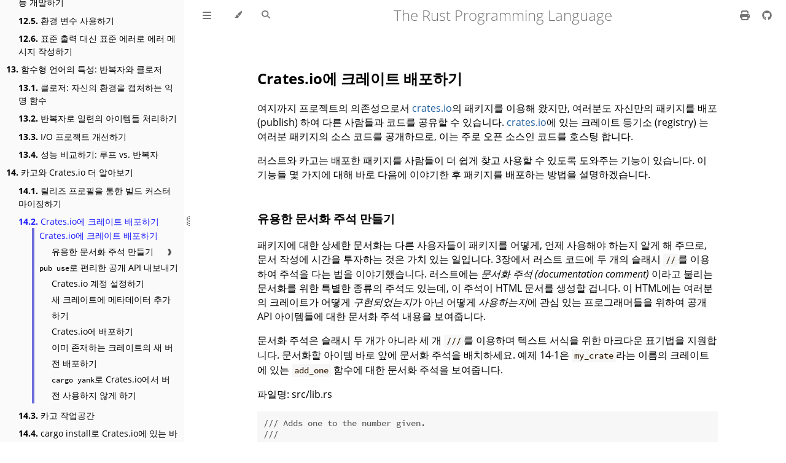

--- FILE ---
content_type: text/html; charset=utf-8
request_url: https://doc.rust-kr.org/ch14-02-publishing-to-crates-io.html
body_size: 15580
content:
<!DOCTYPE HTML>
<html lang="ko" class="light sidebar-visible" dir="ltr">
    <head>
        <!-- Book generated using mdBook -->
        <meta charset="UTF-8">
        <title>Crates.io에 크레이트 배포하기 - The Rust Programming Language</title>


        <!-- Custom HTML head -->

        <meta name="description" content="">
        <meta name="viewport" content="width=device-width, initial-scale=1">
        <meta name="theme-color" content="#ffffff">

        <link rel="icon" href="favicon-de23e50b.svg">
        <link rel="shortcut icon" href="favicon-8114d1fc.png">
        <link rel="stylesheet" href="css/variables-8adf115d.css">
        <link rel="stylesheet" href="css/general-2459343d.css">
        <link rel="stylesheet" href="css/chrome-ae938929.css">
        <link rel="stylesheet" href="css/print-9e4910d8.css" media="print">

        <!-- Fonts -->
        <link rel="stylesheet" href="fonts/fonts-9644e21d.css">

        <!-- Highlight.js Stylesheets -->
        <link rel="stylesheet" id="mdbook-highlight-css" href="highlight-493f70e1.css">
        <link rel="stylesheet" id="mdbook-tomorrow-night-css" href="tomorrow-night-4c0ae647.css">
        <link rel="stylesheet" id="mdbook-ayu-highlight-css" href="ayu-highlight-3fdfc3ac.css">

        <!-- Custom theme stylesheets -->
        <link rel="stylesheet" href="ferris-7c050c7a.css">
        <link rel="stylesheet" href="theme/2018-edition-ac5bde6f.css">


        <!-- Provide site root and default themes to javascript -->
        <script>
            const path_to_root = "";
            const default_light_theme = "light";
            const default_dark_theme = "navy";
            window.path_to_searchindex_js = "searchindex-614d5971.js";
        </script>
        <!-- Start loading toc.js asap -->
        <script src="toc-7e93f3ca.js"></script>
    </head>
    <body>
    <div id="mdbook-help-container">
        <div id="mdbook-help-popup">
            <h2 class="mdbook-help-title">Keyboard shortcuts</h2>
            <div>
                <p>Press <kbd>←</kbd> or <kbd>→</kbd> to navigate between chapters</p>
                <p>Press <kbd>S</kbd> or <kbd>/</kbd> to search in the book</p>
                <p>Press <kbd>?</kbd> to show this help</p>
                <p>Press <kbd>Esc</kbd> to hide this help</p>
            </div>
        </div>
    </div>
    <div id="mdbook-body-container">
        <!-- Work around some values being stored in localStorage wrapped in quotes -->
        <script>
            try {
                let theme = localStorage.getItem('mdbook-theme');
                let sidebar = localStorage.getItem('mdbook-sidebar');

                if (theme.startsWith('"') && theme.endsWith('"')) {
                    localStorage.setItem('mdbook-theme', theme.slice(1, theme.length - 1));
                }

                if (sidebar.startsWith('"') && sidebar.endsWith('"')) {
                    localStorage.setItem('mdbook-sidebar', sidebar.slice(1, sidebar.length - 1));
                }
            } catch (e) { }
        </script>

        <!-- Set the theme before any content is loaded, prevents flash -->
        <script>
            const default_theme = window.matchMedia("(prefers-color-scheme: dark)").matches ? default_dark_theme : default_light_theme;
            let theme;
            try { theme = localStorage.getItem('mdbook-theme'); } catch(e) { }
            if (theme === null || theme === undefined) { theme = default_theme; }
            const html = document.documentElement;
            html.classList.remove('light')
            html.classList.add(theme);
            html.classList.add("js");
        </script>

        <input type="checkbox" id="mdbook-sidebar-toggle-anchor" class="hidden">

        <!-- Hide / unhide sidebar before it is displayed -->
        <script>
            let sidebar = null;
            const sidebar_toggle = document.getElementById("mdbook-sidebar-toggle-anchor");
            if (document.body.clientWidth >= 1080) {
                try { sidebar = localStorage.getItem('mdbook-sidebar'); } catch(e) { }
                sidebar = sidebar || 'visible';
            } else {
                sidebar = 'hidden';
                sidebar_toggle.checked = false;
            }
            if (sidebar === 'visible') {
                sidebar_toggle.checked = true;
            } else {
                html.classList.remove('sidebar-visible');
            }
        </script>

        <nav id="mdbook-sidebar" class="sidebar" aria-label="Table of contents">
            <!-- populated by js -->
            <mdbook-sidebar-scrollbox class="sidebar-scrollbox"></mdbook-sidebar-scrollbox>
            <noscript>
                <iframe class="sidebar-iframe-outer" src="toc.html"></iframe>
            </noscript>
            <div id="mdbook-sidebar-resize-handle" class="sidebar-resize-handle">
                <div class="sidebar-resize-indicator"></div>
            </div>
        </nav>

        <div id="mdbook-page-wrapper" class="page-wrapper">

            <div class="page">
                <div id="mdbook-menu-bar-hover-placeholder"></div>
                <div id="mdbook-menu-bar" class="menu-bar sticky">
                    <div class="left-buttons">
                        <label id="mdbook-sidebar-toggle" class="icon-button" for="mdbook-sidebar-toggle-anchor" title="Toggle Table of Contents" aria-label="Toggle Table of Contents" aria-controls="mdbook-sidebar">
                            <span class=fa-svg><svg xmlns="http://www.w3.org/2000/svg" viewBox="0 0 448 512"><!--! Font Awesome Free 6.2.0 by @fontawesome - https://fontawesome.com License - https://fontawesome.com/license/free (Icons: CC BY 4.0, Fonts: SIL OFL 1.1, Code: MIT License) Copyright 2022 Fonticons, Inc. --><path d="M0 96C0 78.3 14.3 64 32 64H416c17.7 0 32 14.3 32 32s-14.3 32-32 32H32C14.3 128 0 113.7 0 96zM0 256c0-17.7 14.3-32 32-32H416c17.7 0 32 14.3 32 32s-14.3 32-32 32H32c-17.7 0-32-14.3-32-32zM448 416c0 17.7-14.3 32-32 32H32c-17.7 0-32-14.3-32-32s14.3-32 32-32H416c17.7 0 32 14.3 32 32z"/></svg></span>
                        </label>
                        <button id="mdbook-theme-toggle" class="icon-button" type="button" title="Change theme" aria-label="Change theme" aria-haspopup="true" aria-expanded="false" aria-controls="mdbook-theme-list">
                            <span class=fa-svg><svg xmlns="http://www.w3.org/2000/svg" viewBox="0 0 576 512"><!--! Font Awesome Free 6.2.0 by @fontawesome - https://fontawesome.com License - https://fontawesome.com/license/free (Icons: CC BY 4.0, Fonts: SIL OFL 1.1, Code: MIT License) Copyright 2022 Fonticons, Inc. --><path d="M371.3 367.1c27.3-3.9 51.9-19.4 67.2-42.9L600.2 74.1c12.6-19.5 9.4-45.3-7.6-61.2S549.7-4.4 531.1 9.6L294.4 187.2c-24 18-38.2 46.1-38.4 76.1L371.3 367.1zm-19.6 25.4l-116-104.4C175.9 290.3 128 339.6 128 400c0 3.9 .2 7.8 .6 11.6c1.8 17.5-10.2 36.4-27.8 36.4H96c-17.7 0-32 14.3-32 32s14.3 32 32 32H240c61.9 0 112-50.1 112-112c0-2.5-.1-5-.2-7.5z"/></svg></span>
                        </button>
                        <ul id="mdbook-theme-list" class="theme-popup" aria-label="Themes" role="menu">
                            <li role="none"><button role="menuitem" class="theme" id="mdbook-theme-default_theme">Auto</button></li>
                            <li role="none"><button role="menuitem" class="theme" id="mdbook-theme-light">Light</button></li>
                            <li role="none"><button role="menuitem" class="theme" id="mdbook-theme-rust">Rust</button></li>
                            <li role="none"><button role="menuitem" class="theme" id="mdbook-theme-coal">Coal</button></li>
                            <li role="none"><button role="menuitem" class="theme" id="mdbook-theme-navy">Navy</button></li>
                            <li role="none"><button role="menuitem" class="theme" id="mdbook-theme-ayu">Ayu</button></li>
                        </ul>
                        <button id="mdbook-search-toggle" class="icon-button" type="button" title="Search (`/`)" aria-label="Toggle Searchbar" aria-expanded="false" aria-keyshortcuts="/ s" aria-controls="mdbook-searchbar">
                            <span class=fa-svg><svg xmlns="http://www.w3.org/2000/svg" viewBox="0 0 512 512"><!--! Font Awesome Free 6.2.0 by @fontawesome - https://fontawesome.com License - https://fontawesome.com/license/free (Icons: CC BY 4.0, Fonts: SIL OFL 1.1, Code: MIT License) Copyright 2022 Fonticons, Inc. --><path d="M416 208c0 45.9-14.9 88.3-40 122.7L502.6 457.4c12.5 12.5 12.5 32.8 0 45.3s-32.8 12.5-45.3 0L330.7 376c-34.4 25.2-76.8 40-122.7 40C93.1 416 0 322.9 0 208S93.1 0 208 0S416 93.1 416 208zM208 352c79.5 0 144-64.5 144-144s-64.5-144-144-144S64 128.5 64 208s64.5 144 144 144z"/></svg></span>
                        </button>
                    </div>

                    <h1 class="menu-title">The Rust Programming Language</h1>

                    <div class="right-buttons">
                        <a href="print.html" title="Print this book" aria-label="Print this book">
                            <span class=fa-svg id="print-button"><svg xmlns="http://www.w3.org/2000/svg" viewBox="0 0 512 512"><!--! Font Awesome Free 6.2.0 by @fontawesome - https://fontawesome.com License - https://fontawesome.com/license/free (Icons: CC BY 4.0, Fonts: SIL OFL 1.1, Code: MIT License) Copyright 2022 Fonticons, Inc. --><path d="M128 0C92.7 0 64 28.7 64 64v96h64V64H354.7L384 93.3V160h64V93.3c0-17-6.7-33.3-18.7-45.3L400 18.7C388 6.7 371.7 0 354.7 0H128zM384 352v32 64H128V384 368 352H384zm64 32h32c17.7 0 32-14.3 32-32V256c0-35.3-28.7-64-64-64H64c-35.3 0-64 28.7-64 64v96c0 17.7 14.3 32 32 32H64v64c0 35.3 28.7 64 64 64H384c35.3 0 64-28.7 64-64V384zm-16-88c-13.3 0-24-10.7-24-24s10.7-24 24-24s24 10.7 24 24s-10.7 24-24 24z"/></svg></span>
                        </a>
                        <a href="https://github.com/rust-kr/doc.rust-kr.org" title="Git repository" aria-label="Git repository">
                            <span class=fa-svg><svg xmlns="http://www.w3.org/2000/svg" viewBox="0 0 496 512"><!--! Font Awesome Free 6.2.0 by @fontawesome - https://fontawesome.com License - https://fontawesome.com/license/free (Icons: CC BY 4.0, Fonts: SIL OFL 1.1, Code: MIT License) Copyright 2022 Fonticons, Inc. --><path d="M165.9 397.4c0 2-2.3 3.6-5.2 3.6-3.3.3-5.6-1.3-5.6-3.6 0-2 2.3-3.6 5.2-3.6 3-.3 5.6 1.3 5.6 3.6zm-31.1-4.5c-.7 2 1.3 4.3 4.3 4.9 2.6 1 5.6 0 6.2-2s-1.3-4.3-4.3-5.2c-2.6-.7-5.5.3-6.2 2.3zm44.2-1.7c-2.9.7-4.9 2.6-4.6 4.9.3 2 2.9 3.3 5.9 2.6 2.9-.7 4.9-2.6 4.6-4.6-.3-1.9-3-3.2-5.9-2.9zM244.8 8C106.1 8 0 113.3 0 252c0 110.9 69.8 205.8 169.5 239.2 12.8 2.3 17.3-5.6 17.3-12.1 0-6.2-.3-40.4-.3-61.4 0 0-70 15-84.7-29.8 0 0-11.4-29.1-27.8-36.6 0 0-22.9-15.7 1.6-15.4 0 0 24.9 2 38.6 25.8 21.9 38.6 58.6 27.5 72.9 20.9 2.3-16 8.8-27.1 16-33.7-55.9-6.2-112.3-14.3-112.3-110.5 0-27.5 7.6-41.3 23.6-58.9-2.6-6.5-11.1-33.3 2.6-67.9 20.9-6.5 69 27 69 27 20-5.6 41.5-8.5 62.8-8.5s42.8 2.9 62.8 8.5c0 0 48.1-33.6 69-27 13.7 34.7 5.2 61.4 2.6 67.9 16 17.7 25.8 31.5 25.8 58.9 0 96.5-58.9 104.2-114.8 110.5 9.2 7.9 17 22.9 17 46.4 0 33.7-.3 75.4-.3 83.6 0 6.5 4.6 14.4 17.3 12.1C428.2 457.8 496 362.9 496 252 496 113.3 383.5 8 244.8 8zM97.2 352.9c-1.3 1-1 3.3.7 5.2 1.6 1.6 3.9 2.3 5.2 1 1.3-1 1-3.3-.7-5.2-1.6-1.6-3.9-2.3-5.2-1zm-10.8-8.1c-.7 1.3.3 2.9 2.3 3.9 1.6 1 3.6.7 4.3-.7.7-1.3-.3-2.9-2.3-3.9-2-.6-3.6-.3-4.3.7zm32.4 35.6c-1.6 1.3-1 4.3 1.3 6.2 2.3 2.3 5.2 2.6 6.5 1 1.3-1.3.7-4.3-1.3-6.2-2.2-2.3-5.2-2.6-6.5-1zm-11.4-14.7c-1.6 1-1.6 3.6 0 5.9 1.6 2.3 4.3 3.3 5.6 2.3 1.6-1.3 1.6-3.9 0-6.2-1.4-2.3-4-3.3-5.6-2z"/></svg></span>
                        </a>

                    </div>
                </div>

                <div id="mdbook-search-wrapper" class="hidden">
                    <form id="mdbook-searchbar-outer" class="searchbar-outer">
                        <div class="search-wrapper">
                            <input type="search" id="mdbook-searchbar" name="searchbar" placeholder="Search this book ..." aria-controls="mdbook-searchresults-outer" aria-describedby="searchresults-header">
                            <div class="spinner-wrapper">
                                <span class=fa-svg id="fa-spin"><svg xmlns="http://www.w3.org/2000/svg" viewBox="0 0 512 512"><!--! Font Awesome Free 6.2.0 by @fontawesome - https://fontawesome.com License - https://fontawesome.com/license/free (Icons: CC BY 4.0, Fonts: SIL OFL 1.1, Code: MIT License) Copyright 2022 Fonticons, Inc. --><path d="M304 48c0-26.5-21.5-48-48-48s-48 21.5-48 48s21.5 48 48 48s48-21.5 48-48zm0 416c0-26.5-21.5-48-48-48s-48 21.5-48 48s21.5 48 48 48s48-21.5 48-48zM48 304c26.5 0 48-21.5 48-48s-21.5-48-48-48s-48 21.5-48 48s21.5 48 48 48zm464-48c0-26.5-21.5-48-48-48s-48 21.5-48 48s21.5 48 48 48s48-21.5 48-48zM142.9 437c18.7-18.7 18.7-49.1 0-67.9s-49.1-18.7-67.9 0s-18.7 49.1 0 67.9s49.1 18.7 67.9 0zm0-294.2c18.7-18.7 18.7-49.1 0-67.9S93.7 56.2 75 75s-18.7 49.1 0 67.9s49.1 18.7 67.9 0zM369.1 437c18.7 18.7 49.1 18.7 67.9 0s18.7-49.1 0-67.9s-49.1-18.7-67.9 0s-18.7 49.1 0 67.9z"/></svg></span>
                            </div>
                        </div>
                    </form>
                    <div id="mdbook-searchresults-outer" class="searchresults-outer hidden">
                        <div id="mdbook-searchresults-header" class="searchresults-header"></div>
                        <ul id="mdbook-searchresults">
                        </ul>
                    </div>
                </div>

                <!-- Apply ARIA attributes after the sidebar and the sidebar toggle button are added to the DOM -->
                <script>
                    document.getElementById('mdbook-sidebar-toggle').setAttribute('aria-expanded', sidebar === 'visible');
                    document.getElementById('mdbook-sidebar').setAttribute('aria-hidden', sidebar !== 'visible');
                    Array.from(document.querySelectorAll('#mdbook-sidebar a')).forEach(function(link) {
                        link.setAttribute('tabIndex', sidebar === 'visible' ? 0 : -1);
                    });
                </script>

                <div id="mdbook-content" class="content">
                    <main>
                        <h2 id="cratesio에-크레이트-배포하기"><a class="header" href="#cratesio에-크레이트-배포하기">Crates.io에 크레이트 배포하기</a></h2>
<p>여지까지 프로젝트의 의존성으로서 <a href="https://crates.io/">crates.io</a><!-- ignore -->의
패키지를 이용해 왔지만, 여러분도 자신만의 패키지를 배포 (publish) 하여 다른
사람들과 코드를 공유할 수 있습니다. <a href="https://crates.io/">crates.io</a><!-- ignore -->에
있는 크레이트 등기소 (registry) 는 여러분 패키지의 소스 코드를 공개하므로,
이는 주로 오픈 소스인 코드를 호스팅 합니다.</p>
<p>러스트와 카고는 배포한 패키지를 사람들이 더 쉽게 찾고 사용할 수 있도록
도와주는 기능이 있습니다. 이 기능들 몇 가지에 대해 바로 다음에 이야기한 후
패키지를 배포하는 방법을 설명하겠습니다.</p>
<h3 id="유용한-문서화-주석-만들기"><a class="header" href="#유용한-문서화-주석-만들기">유용한 문서화 주석 만들기</a></h3>
<p>패키지에 대한 상세한 문서화는 다른 사용자들이 패키지를 어떻게, 언제
사용해야 하는지 알게 해 주므로, 문서 작성에 시간을 투자하는 것은 가치 있는 일입니다.
3장에서 러스트 코드에 두 개의 슬래시 <code>//</code>를 이용하여 주석을 다는 법을
이야기했습니다. 러스트에는 <em>문서화 주석 (documentation comment)</em> 이라고
불리는 문서화를 위한 특별한 종류의 주석도 있는데, 이 주석이 HTML 문서를 생성할
겁니다. 이 HTML에는 여러분의 크레이트가 어떻게 <em>구현되었는지</em>가 아닌 어떻게
<em>사용하는지</em>에 관심 있는 프로그래머들을 위하여 공개 API 아이템들에 대한 문서화
주석 내용을 보여줍니다.</p>
<p>문서화 주석은 슬래시 두 개가 아니라 세 개 <code>///</code>를 이용하며 텍스트 서식을
위한 마크다운 표기법을 지원합니다. 문서화할 아이템 바로 앞에 문서화 주석을
배치하세요. 예제 14-1은 <code>my_crate</code>라는 이름의 크레이트에 있는
<code>add_one</code> 함수에 대한 문서화 주석을 보여줍니다.</p>
<p><span class="filename">파일명: src/lib.rs</span></p>
<pre><code class="language-rust ignore">/// Adds one to the number given.
///
/// # Examples
///
/// ```
/// let arg = 5;
/// let answer = my_crate::add_one(arg);
///
/// assert_eq!(6, answer);
/// ```
pub fn add_one(x: i32) -&gt; i32 {
    x + 1
}</code></pre>
<p><span class="caption">예제 14-1: 함수에 대한 문서화
주석</span></p>
<p>여기서 <code>add_one</code> 함수가 무슨 일을 하는지에 대한 설명을 적었고,
제목 <code>Example</code>로 절을 시작한 다음, <code>add_one</code> 함수의 사용법을
보여주는 코드를 제공했습니다. <code>cargo doc</code>을 실행하면 이 문서화
주석으로부터 HTML 문서를 생성할 수 있습니다. 이 명령어는 러스트와
함께 배포되는 <code>rustdoc</code> 도구를 실행하여 생성된 HTML 문서를
<em>target/doc</em> 디렉터리에 넣습니다.</p>
<p>편의성의 위하여 <code>cargo doc --open</code>을 실행시키면 여러분의 현재 크레이트의
문서에 대해 (심지어 여러분의 크레이트가 가진 모든 의존성의 문서까지)
HTML을 생성하고 그 결과를 웹 브라우저에 띄워줄 겁니다. 이제 <code>add_one</code>
함수를 찾아보면 그림 14-1에 보시는 것처럼 문서화 주석의 텍스트가 어떤
식으로 렌더링 되는지 알 수 있을 겁니다:</p>
<img alt="Rendered HTML documentation for the `add_one` function of `my_crate`" src="img/trpl14-01.png" class="center" />
<p><span class="caption">그림 14-1: <code>add_one</code> 함수에 대한 HTML
문서</span></p>
<h4 id="자주-사용되는-절"><a class="header" href="#자주-사용되는-절">자주 사용되는 절</a></h4>
<p>예제 14-1에서는 HTML에 “Examples” 제목을 가진 절을 만들기 위해
<code># Examples</code> 마크다운 제목을 사용했습니다. 이외에 크레이트 저자가
문서에서 자주 사용하는 절은 다음과 같습니다:</p>
<ul>
<li><strong>Panics</strong>: 문서화된 함수가 패닉을 일으킬 수 있는 시나리오입니다.
함수를 호출하는 쪽에서 자신의 프로그램이 패닉을 일으키는 것을 원치 않는다면
이러한 상황에서 함수를 호출하지 않음을 확실히 해야 합니다.</li>
<li><strong>Errors</strong>: 해당 함수가 <code>Result</code>를 반환하는 경우에는 발생할 수 있는
에러의 종류와 해당 에러들이 발생하는 조건을 설명해 준다면 호출하는
사람이 다양한 종류의 에러를 여러 방법으로 처리할 수 있도록 코드를
작성하는 데 도움을 줄 수 있습니다.</li>
<li><strong>Safety</strong>: 함수가 호출하기에 <code>unsafe</code>한 경우라면 (불안전성에 대해서는
19장에서 다룹니다), 이 함수가 안전하지 않은 이유와 호출자가 이 함수를
호출할 때 지켜야 할 불변성 (invariant) 에 대해 설명하는 절이 있어야 합니다.</li>
</ul>
<p>대부분의 문서화 주석에 이 절들이 모두 필요하진 않습니다만, 여러분의
코드를 사용하는 사람들이 알고 싶어 하는 것에 대한 측면을 상기하는데
좋은 체크리스트입니다.</p>
<h4 id="테스트로서의-문서화-주석"><a class="header" href="#테스트로서의-문서화-주석">테스트로서의 문서화 주석</a></h4>
<p>문서화 주석에 예시 코드를 추가하는 건 라이브러리의 사용 방법을 보여주는데
도움이 될뿐더러 추가적인 보너스도 가질 수 있습니다: 무려 <code>cargo test</code>를
실행하면 여러분의 문서에 들어있던 예시 코드들이 테스트로서 실행됩니다!
예시를 포함한 문서보다 좋은 문서는 없습니다. 하지만 문서가 작성된 이후
코드가 변경되어 작동하지 않게 되어버린 예제보다 나쁜 것도 없습니다.
예제 14-1의 <code>add_one</code> 함수에 대한 문서를 가지고 <code>cargo test</code>를
실행하면 다음과 같이 테스트 결과 절을 볼 수 있습니다:</p>
<!-- manual-regeneration
cd listings/ch14-more-about-cargo/listing-14-01/
cargo test
copy just the doc-tests section below
-->
<pre><code class="language-text">   Doc-tests my_crate

running 1 test
test src/lib.rs - add_one (line 5) ... ok

test result: ok. 1 passed; 0 failed; 0 ignored; 0 measured; 0 filtered out; finished in 0.27s
</code></pre>
<p>이제 함수나 예제를 변경하여 예시 코드의 <code>assert_eq!</code>가 패닉을 발생시키는
상태로 <code>cargo test</code>를 다시 실행하면, 문서 테스트 기능이 해당 예제를 찾아내어
이 코드가 더 이상 기능하지 못함을 알려줄 것입니다!</p>
<h4 id="주석이-포함된-아이템"><a class="header" href="#주석이-포함된-아이템">주석이 포함된 아이템</a></h4>
<p>문서화 주석 스타일 <code>//!</code>은 주석 뒤에 오는 아이템을 문서화하는 것이 아닌
주석을 담고 있는 아이템을 문서화합니다. 이러한 문서화 주석은 일반적으로
크레이트 루트 파일 (관례상 <em>src/lib.rs</em>) 혹은 모듈에 사용하여
크레이트 혹은 모듈 전체에 대한 문서를 작성하는 데 씁니다.</p>
<p>예를 들어 <code>add_one</code> 함수를 담고 있는 <code>my_crate</code> 크레이트의
목적을 설명하는 문서를 추가하려면 예제 14-2와 같이
<em>src/lib.rs</em> 파일의 시작 지점에 <code>//!</code>로 시작하는 문서화 주석을
추가합니다:</p>
<p><span class="filename">파일명: src/lib.rs</span></p>
<pre><code class="language-rust ignore">//! # My Crate
//!
//! `my_crate` is a collection of utilities to make performing certain
//! calculations more convenient.

/// Adds one to the number given.
// --생략--
<span class="boring">///
</span><span class="boring">/// # Examples
</span><span class="boring">///
</span><span class="boring">/// ```
</span><span class="boring">/// let arg = 5;
</span><span class="boring">/// let answer = my_crate::add_one(arg);
</span><span class="boring">///
</span><span class="boring">/// assert_eq!(6, answer);
</span><span class="boring">/// ```
</span><span class="boring">pub fn add_one(x: i32) -&gt; i32 {
</span><span class="boring">    x + 1
</span><span class="boring">}</span></code></pre>
<p><span class="caption">예제 14-2: <code>my_crate</code> 크레이트 전체에 대한
문서</span></p>
<p><code>//!</code>로 시작하는 라인 중 마지막 라인 이후에 아무 코드도 없음을 주목하세요.
<code>///</code> 대신 <code>//!</code>로 주석을 시작하였기 때문에, 이 주석 뒤에 나오는 아이템이
아닌 이 주석을 포함하고 있는 아이템에 대한 문서화를 하는 중입니다.
위의 경우 그 아이템은 크레이트 루트인 <em>src/lib.rs</em> 파일이며,
크레이트 전체를 설명합니다</p>
<p><code>cargo doc --open</code>을 실행하면 그림 14-2와 같이 문서
첫 페이지 내용 중 크레이트의 공개 아이템 목록 상단에
이 주석의 내용이 나타날 것입니다:</p>
<img alt="전체 크레이트를 위한 주석을 포함하는 렌더링된 HTML 문서" src="img/trpl14-02.png" class="center" />
<p><span class="caption">그림 14-2: 전체 크레이트를 설명하는 주석이 포함된
<code>my_crate</code>의 렌더링 된 문서</span></p>
<p>아이템 내 문서화 주석은 특히 크레이트와 모듈에 대해 기술할 때
유용합니다. 이를 이용해 주석이 담긴 것의 전체 목적을 설명해서
사용자들이 크레이트 구조를 이해할 수 있도록 해보세요.</p>
<h2 id="pub-use로-편리한-공개-api-내보내기"><a class="header" href="#pub-use로-편리한-공개-api-내보내기"><code>pub use</code>로 편리한 공개 API 내보내기</a></h2>
<p>크레이트를 배포할 때는 공개 API의 구조가 주요 고려사항입니다.
여러분의 크레이트를 사용하는 사람들은 여러분보다 그 구조에 덜 익숙하고,
크레이트가 커다란 모듈 계층 구조를 이루고 있다면 사용하고자 하는 조각들을
찾아내는 데 어려움이 있을 수도 있습니다.</p>
<p>7장에서는 <code>pub</code> 키워드를 사용하여 아이템을 공개하는 법, 그리고 <code>use</code> 키워드를
가지고 스코프 안으로  아이템을 가져오는 법을 다루었습니다. 하지만 크레이트를 개발하는
동안 여러분에게 익숙해진 구조가 사용자들에게는 마냥 편리하지 않을지도 모릅니다.
구조체들을 여러 단계로 구성된 계층 구조로 조직화하고 싶을 수도
있지만, 그러면 계층 구조 깊숙히 정의된 타입을 이용하고 싶어 하는
사람들은 해당 타입의 존재를 발견하는 데 어려움을 겪을 수도 있습니다.
또한 사용자들은 <code>use</code> <code>my_crate::UsefulType;</code>이 아니라 <code>use</code>
<code>my_crate::some_module::another_module::UsefulType;</code>라고 입력해야
하는 데에 짜증을 낼지도 모릅니다.</p>
<p>좋은 소식은 지금의 구조가 다른 사람들이 다른 라이브러리에서 사용하는 데 편리하지
<em>않더라도</em> 굳이 내부 구조를 뒤엎을 필요는 없다는 겁니다. 대신에 <code>pub use</code>를
이용하여 내부 아이템을 다시 내보내서 (<em>re-export</em>) 기존의 비공개 구조와
다른 공개 구조를 만들 수 있습니다. 다시 내보내기는 어떤 위치에서 공개
아이템 (public item) 을 가져와서 이를 마치 다른 위치에 정의된 것처럼 해당
위치의 공개 아이템으로 만듭니다.</p>
<p>예를 들어, 예술적인 개념을 모델링하기 위해 <code>art</code>라는 라이브러리를 만들었다고
가정해 봅시다. 이 라이브러리에는 두 모듈이 들어 있습니다: 예제 14-3과 같이
<code>kinds</code> 모듈에는 <code>PrimaryColor</code>와 <code>SecondaryColor</code> 열거형이 있고,
<code>utils</code> 모듈에는 <code>mix</code>라는 이름의 함수가 있습니다:</p>
<p><span class="filename">파일명: src/lib.rs</span></p>
<pre><code class="language-rust noplayground test_harness">//! # Art
//!
//! A library for modeling artistic concepts.

pub mod kinds {
    /// The primary colors according to the RYB color model.
    pub enum PrimaryColor {
        Red,
        Yellow,
        Blue,
    }

    /// The secondary colors according to the RYB color model.
    pub enum SecondaryColor {
        Orange,
        Green,
        Purple,
    }
}

pub mod utils {
    use crate::kinds::*;

    /// Combines two primary colors in equal amounts to create
    /// a secondary color.
    pub fn mix(c1: PrimaryColor, c2: PrimaryColor) -&gt; SecondaryColor {
        // --생략--
<span class="boring">        unimplemented!();
</span>    }
}</code></pre>
<p><span class="caption">예제 14-3: <code>kinds</code>와 <code>utils</code> 모듈에 아이템을 구성한
<code>art</code> 라이브러리</span></p>
<p>그림 14-3은 이 크레이트에 대하여 <code>cargo doc</code>으로 생성시킨 문서의
첫 화면입니다:</p>
<img alt="`kinds`와 `utils` 모듈이 목록에 올라와 있는 `art` 크레이트에 대한 렌더링된 문서" src="img/trpl14-03.png" class="center" />
<p><span class="caption">그림 14-3: <code>kinds</code>와 <code>utils</code> 모듈이 목록에 나타난
<code>art</code>의 문서 첫 화면</span></p>
<p><code>PrimaryColor</code>와 <code>SecondaryColor</code> 타입도, <code>mix</code> 함수도 목록에
나타나지 않았음을 주목하세요. 이들을 보려면 각각 <code>kinds</code>와 <code>utils</code>를
클릭해야 합니다.</p>
<p>이 라이브러리에 의존하는 다른 크레이트에서는 <code>art</code>의 아이템을 스코프
안으로 가져오는 <code>use</code>를 사용해야 하는데, 현재 정의된 모듈의 구조대로
지정해야 합니다. 예제 14-4는 어떤 크레이트에서 <code>art</code> 크레이트의
<code>PrimaryColor</code>와 <code>mix</code>를 이용하는 예시를 보여줍니다:</p>
<p><span class="filename">파일명: src/main.rs</span></p>
<pre><code class="language-rust ignore">use art::kinds::PrimaryColor;
use art::utils::mix;

fn main() {
    let red = PrimaryColor::Red;
    let yellow = PrimaryColor::Yellow;
    mix(red, yellow);
}</code></pre>
<p><span class="caption">예제 14-4: <code>art</code> 크레이트의 내부 구조에서 내보내진
아이템을 이용하는 크레이트</span></p>
<p>예제 14-4 코드의 저자, 즉 <code>art</code> 크레이트를 사용하는 사람은
<code>PrimaryColor</code>가 <code>kinds</code> 모듈에 들어있고 <code>mix</code>가 <code>utils</code> 모듈에
들어있다는 사실을 알아내야 합니다. <code>art</code> 크레이트의 구조는 크레이트를
사용하는 사람보다 크레이트를 개발하는 사람에게 더 적합합니다.
내부 구조는 <code>art</code> 크레이트를 사용하고자 하는 사람에게는 전혀
필요 없는 정보이며, 오히려 이를 사용하는 개발자가 어디를 찾아봐야
하는지 파악하고 <code>use</code> 구문에 모듈 이름들을 지정해야 하기 때문에
혼란만 야기할 뿐입니다.</p>
<p>공개 API로부터 내부 구조를 제거하기 위해서는 예제 14-5와 같이
예제 14-3의 <code>art</code> 크레이트 코드에 <code>pub use</code> 구문을 추가하여
아이템들을 최상위 단계로 다시 내보내야 합니다:</p>
<p><span class="filename">파일명: src/lib.rs</span></p>
<pre><code class="language-rust ignore">//! # Art
//!
//! A library for modeling artistic concepts.

pub use self::kinds::PrimaryColor;
pub use self::kinds::SecondaryColor;
pub use self::utils::mix;

pub mod kinds {
    // --생략--
<span class="boring">    /// The primary colors according to the RYB color model.
</span><span class="boring">    pub enum PrimaryColor {
</span><span class="boring">        Red,
</span><span class="boring">        Yellow,
</span><span class="boring">        Blue,
</span><span class="boring">    }
</span><span class="boring">
</span><span class="boring">    /// The secondary colors according to the RYB color model.
</span><span class="boring">    pub enum SecondaryColor {
</span><span class="boring">        Orange,
</span><span class="boring">        Green,
</span><span class="boring">        Purple,
</span><span class="boring">    }
</span>}

pub mod utils {
    // --생략--
<span class="boring">    use crate::kinds::*;
</span><span class="boring">
</span><span class="boring">    /// Combines two primary colors in equal amounts to create
</span><span class="boring">    /// a secondary color.
</span><span class="boring">    pub fn mix(c1: PrimaryColor, c2: PrimaryColor) -&gt; SecondaryColor {
</span><span class="boring">        SecondaryColor::Orange
</span><span class="boring">    }
</span>}</code></pre>
<p><span class="caption">예제 14-5: <code>pub use</code> 구문을 추가하여 아이템을 다시
내보내기</span></p>
<p><code>cargo doc</code>이 생성한 이 크레이트의 API 문서는 이제 그림 14-4와 같이 다시 내보내진
아이템을 첫 화면의 목록에 보여주고 링크를 걸어줄 것이며, 이로써 <code>PrimaryColor</code>와
<code>SecondaryColor</code> 타입과 <code>mix</code> 함수를 더 쉽게 찾도록 만들어 줍니다.</p>
<img alt="첫 화면에 다시 내보내진 아이템이 있는 `art` 크레이트의 렌더링된 문서" src="img/trpl14-04.png" class="center" />
<p><span class="caption">그림 14-4: 다시 내보내진 아이템이 목록에 있는 <code>art</code>
문서 첫 화면</span></p>
<p><code>art</code> 크레이트 사용자는 예제 14-4에서 봤던 것처럼 예제 14-3의 내부
구조를 여전히 보고 이용할 수 있고, 혹은 예제 14-6과 같이 예제 14-5의
더 편리해진 구조를 사용할 수도 있습니다:</p>
<p><span class="filename">파일명: src/main.rs</span></p>
<pre><code class="language-rust ignore">use art::mix;
use art::PrimaryColor;

fn main() {
    // --생략--
<span class="boring">    let red = PrimaryColor::Red;
</span><span class="boring">    let yellow = PrimaryColor::Yellow;
</span><span class="boring">    mix(red, yellow);
</span>}</code></pre>
<p><span class="caption">예제 14-6: <code>art</code> 크레이트의 다시 내보내진 아이템을 사용하는
프로그램</span></p>
<p>중첩된 모듈이 많이 있는 경우, <code>pub use</code>를 사용하여 최상위 단계로
타입들을 다시 내보내는 것은 크레이트를 사용하는 사람들의 경험을 크게
바꿀 수 있습니다. <code>pub use</code>의 또 다른 일반적인 사용법은 현재 크레이트가
의존하고 있는 크레이트에 정의된 것을 다시 내보내서 그 크레이트의
정의를 여러분 크레이트의 공개 API의 일부분으로 만드는 것입니다.</p>
<p>유용한 공개 API를 만드는 것은 기술보단 예술에 가깝고, 여러분은
반복적으로 사용자들에게 가장 잘 맞는 API를 찾아갈 수 있습니다.
<code>pub use</code>를 사용하는 것은 크레이트를 내부적으로 구조화하는 데 유연성을
제공하면서 이 내부 구조와 사용자에게 제공하는 것을 분리해 줍니다.
여러분이 설치한 크레이트 코드 몇 개를 열어서 내부 구조와 공개 API가
얼마나 다른지 살펴보세요.</p>
<h3 id="cratesio-계정-설정하기"><a class="header" href="#cratesio-계정-설정하기">Crates.io 계정 설정하기</a></h3>
<p>어떤 크레이트를 배포하기에 앞서 <a href="https://crates.io/">crates.io</a><!-- ignore -->에서
계정을 만들고 API 토큰을 얻을 필요가 있습니다. 그러려면
<a href="https://crates.io/">crates.io</a><!-- ignore --> 홈페이지에 방문해서
GitHub 계정으로 로그인하세요. (현재는 GitHub 계정이 필수지만, 나중에는 다른
계정 생성 방법을 지원할 수도 있습니다.) 일단 로그인되었다면
<a href="https://crates.io/me/">https://crates.io/me/</a><!-- ignore -->에 있는
계정 설정으로 가서 API 키를 얻으세요. 그런 다음 아래와 같이 여러분의 API 키로
<code>cargo login</code> 명령어를 실행하세요:</p>
<pre><code class="language-console">$ cargo login abcdefghijklmnopqrstuvwxyz012345
</code></pre>
<p>이 명령어는 카고에게 여러분의 API 토큰을 알려주고 로컬의 <em>~/.cargo/credentials</em>에
저장하도록 합니다. 이 토큰은 <em>비밀키 (secret)</em> 임을 주의하세요: 아무와도
공유하지 마세요. 어떤 이유에서든 누군가와 공유했다면, 이 토큰을 무효화시키고
<a href="https://crates.io">crates.io</a><!-- ignore-->에서 새 토큰을 생성해야
합니다.</p>
<h3 id="새-크레이트에-메타데이터-추가하기"><a class="header" href="#새-크레이트에-메타데이터-추가하기">새 크레이트에 메타데이터 추가하기</a></h3>
<p>이제 배포하고자 하는 크레이트가 있다고 칩시다. 배포하기 전, 크레이트의
<em>Cargo.toml</em> 파일의 <code>[package]</code> 절 안에 메타데이터 몇 가지를 추가할 필요가
있을 것입니다.</p>
<p>여러분의 크레이트는 고유한 이름이 필요할 것입니다. 로컬에서 어떤 크레이트를
작업하는 중이라면 이 크레이트의 이름을 뭐라고 짓든 상관없습니다. 하지만
<a href="https://crates.io">crates.io</a><!-- ignore -->에 올라오는 크레이트의
이름은 선착순으로 배정됩니다. 일단 크레이트 이름이 사용되고 나면, 그 이름으로는 다른
누구도 크레이트를 배포할 수 없습니다. 크레이트를 배포하기 전에 사용하려는 이름을
검색해 보세요. 해당 크레이트명이 사용되었다면, 다른 이름을 찾아서 <em>Cargo.toml</em>
파일 안의 <code>[package]</code> 절 아래에 다음과 같이 <code>name</code> 필드를 수정하여 배포를
위한 새로운 이름을 사용해야 합니다:</p>
<p><span class="filename">파일명: Cargo.toml</span></p>
<pre><code class="language-toml">[package]
name = "guessing_game"
</code></pre>
<p>고유한 이름을 선택했더라도 이 시점에서 <code>cargo publish</code>를 실행시켜 크레이트를
배포해 보면 다음과 같은 경고 후 에러를 보게 될 것입니다:</p>
<!-- manual-regeneration
cd listings/ch14-more-about-cargo/listing-14-01/
cargo publish
copy just the relevant lines below
-->
<pre><code class="language-console">$ cargo publish
    Updating crates.io index
warning: manifest has no description, license, license-file, documentation, homepage or repository.
See https://doc.rust-lang.org/cargo/reference/manifest.html#package-metadata for more info.
--snip--
error: failed to publish to registry at https://crates.io

Caused by:
  the remote server responded with an error: missing or empty metadata fields: description, license. Please see https://doc.rust-lang.org/cargo/reference/manifest.html for how to upload metadata
</code></pre>
<p>이 에러는 몇 가지 중요한 정보가 없기 때문에 발생된 것입니다: 설명과 라이선스는
필수로서 이 크레이트가 무엇을 하는지와 어떤 조건으로 사용할 수 있는지
사람들이 알게끔 할 것입니다. <em>Cargo.toml</em> 안에 한두 문장 정도만 설명을 추가해
주세요. 이 설명은 여러분 크레이트의 검색 결과에 함께 나타나게 될 것입니다.
<code>license</code> 필드에는 <em>라이선스 식별자 값 (license identifier value)</em> 이 필요합니다.
<a href="http://spdx.org/licenses/">Linux 재단의 Software Package Data Exchange (SPDX)</a>에 이 값으로
사용할 수 있는 식별자 목록이 있습니다. 예를 들어 여러분의 크레이트에 MIT
라이선스를 적용하고 싶다면, <code>MIT</code> 식별자를 추가합니다:</p>
<p><span class="filename">파일명: Cargo.toml</span></p>
<pre><code class="language-toml">[package]
name = "guessing_game"
license = "MIT"
</code></pre>
<p>SPDX에 없는 라이선스를 사용하고 싶다면, 그 라이선스에 대한
텍스트를 파일에 넣어서 프로젝트 내에 포함시킨 다음, <code>license</code> 키
대신 <code>license-file</code>을 사용하여 해당 파일의 이름을 지정해야
합니다.</p>
<p>여러분의 프로젝트에 어떤 라이선스가 적합한지에 대한 안내는 이 책의 범위를
벗어납니다. 러스트 커뮤니티의 많은 이들은 자신의 프로젝트에 러스트가 쓰는
라이선스인 <code>MIT OR Apache-2.0</code> 듀얼 라이선스를 사용합니다. 이러한 실제 예는
여러분도 <code>OR</code>로 구분된 여러 라이선스 식별자를 지정하여 프로젝트에 여러 개의
라이선스를 적용할 수 있음을 보여줍니다.</p>
<p>고유한 이름, 버전, 설명, 그리고 라이선스가 추가된 상태에서 배포할
준비가 된 프로젝트의 <em>Cargo.toml</em> 파일은 아래처럼 생겼습니다:</p>
<p><span class="filename">파일명: Cargo.toml</span></p>
<pre><code class="language-toml">[package]
name = "guessing_game"
version = "0.1.0"
edition = "2021"
description = "A fun game where you guess what number the computer has chosen."
license = "MIT OR Apache-2.0"

[dependencies]
</code></pre>
<p><a href="https://doc.rust-lang.org/cargo/">카고 공식 문서</a>에는 다른 사람들이
여러분의 크레이트를 더 쉽게 발견하고 사용하도록 해주기 위해 지정할 수 있는
다른 메타데이터에 대해 설명되어 있습니다.</p>
<h3 id="cratesio에-배포하기"><a class="header" href="#cratesio에-배포하기">Crates.io에 배포하기</a></h3>
<p>이제 계정을 만들었고, API 토큰을 저장했고, 크레이트의 이름도 정했고,
필요한 메타데이터도 지정되었다면, 배포할 준비가 된 것입니다!
크레이트 배포는 다른 사람들이 사용할 특정 버전을
<a href="https://crates.io/">crates.io</a><!-- ignore -->에 올리는 것입니다.</p>
<p>배포는 <em>영구적이므로</em> 주의하세요. 버전은 덮어씌워질 수 없고,
코드는 삭제될 수 없습니다. <a href="https://crates.io/">crates.io</a><!-- ignore -->의
주요 목표 한 가지는 영구적인 코드 보관소로서 동작하여
<a href="https://crates.io/">crates.io</a><!-- ignore -->의 크레이트에
의존하는 모든 프로젝트의 빌드가 계속 동작하도록 하는 것입니다.
버전 삭제를 허용하면 이 목표의 이행을 불가능하게 할 것입니다.
하지만 배포할 수 있는 크레이트 버전의 숫자에 제한은 없습니다.</p>
<p>다시 한번 <code>cargo publish</code> 명령어를 수행해 보세요. 이제 성공해야 합니다:</p>
<!-- manual-regeneration
go to some valid crate, publish a new version
cargo publish
copy just the relevant lines below
-->
<pre><code class="language-console">$ cargo publish
    Updating crates.io index
   Packaging guessing_game v0.1.0 (file:///projects/guessing_game)
   Verifying guessing_game v0.1.0 (file:///projects/guessing_game)
   Compiling guessing_game v0.1.0
(file:///projects/guessing_game/target/package/guessing_game-0.1.0)
    Finished dev [unoptimized + debuginfo] target(s) in 0.19s
   Uploading guessing_game v0.1.0 (file:///projects/guessing_game)
</code></pre>
<p>축하합니다! 여러분은 이제 코드를 러스트 커뮤니티에 공유하였고, 다른 사람들이
자신의 프로젝트에 여러분의 크레이트를 의존성으로 쉽게 추가할 수 있습니다.</p>
<h3 id="이미-존재하는-크레이트의-새-버전-배포하기"><a class="header" href="#이미-존재하는-크레이트의-새-버전-배포하기">이미 존재하는 크레이트의 새 버전 배포하기</a></h3>
<p>크레이트를 변경하여 새 버전을 배포할 준비가 되었다면, <em>Cargo.toml</em>
파일에 명시된 <code>version</code> 값을 바꿔 다시 배포하면 됩니다.
변경 사항의 종류에 기반하여 적절한 버전 숫자를 결정하려면
<a href="http://semver.org/">유의적 버전 규칙 (Semantic Versioning Rules)</a> 을 사용하세요.
그다음 <code>cargo publish</code>를 실행하여 새 버전을 올립니다.</p>
<!-- Old link, do not remove -->
<p><a id="removing-versions-from-cratesio-with-cargo-yank"></a></p>
<h3 id="cargo-yank로-cratesio에서-버전-사용하지-않게-하기"><a class="header" href="#cargo-yank로-cratesio에서-버전-사용하지-않게-하기"><code>cargo yank</code>로 Crates.io에서 버전 사용하지 않게 하기</a></h3>
<p>크레이트의 이전 버전을 제거할 수는 없지만, 향후의 프로젝트들이 이를 새로운
의존성으로 추가하는 것을 방지할 수는 있습니다. 이는 어떤 크레이트 버전이
어떤 이유에서인가 깨졌을 때 유용합니다. 그런 상황에서 카고는
어떤 크레이트 버전의 <em>끌어내기 (yanking)</em> 를 지원합니다.</p>
<p>버전 끌어내기는 이 버전에 의존하는 중인 존재하는 모든 프로젝트들을 계속 지원하면서
새 프로젝트가 이 버전에 의존하는 것을 방지합니다. 근본적으로 끌어내기란
<em>Cargo.lock</em>이 있는 모든 프로젝트가 깨지지 않으면서, 이후에 생성되는
<em>Cargo.lock</em> 파일에는 끌어내려진 버전을 사용하지 않을 것임을 의미합니다.</p>
<p>크레이트의 버전을 끌어내리려면 이전에 배포했던 크레이트 디렉터리에서
<code>cargo yank</code>를 실행하여 끌어내리고자 하는 버전을 지정하세요.
예를 들어 <code>guessing_game</code>이라는 이름의 크레이트 버전 1.0.1을
배포했었고 이를 끌어내리고자 한다면, <code>guessing_game</code>의 프로젝트
디렉터리에서 다음과 같이 실행합니다:</p>
<!-- manual-regeneration:
cargo yank carol-test --version 2.1.0
cargo yank carol-test --version 2.1.0 --undo
-->
<pre><code class="language-console">$ cargo yank --vers 1.0.1
    Updating crates.io index
        Yank guessing_game@1.0.1
</code></pre>
<p>명령어에 <code>--undo</code>를 추가하면 끌어내기를 되돌려 다른 프로젝트들이
다시 이 버전에 대한 의존을 허용할 수 있습니다:</p>
<pre><code class="language-console">$ cargo yank --vers 1.0.1 --undo
    Updating crates.io index
      Unyank guessing_game@1.0.1
</code></pre>
<p>끌어내기는 어떤 코드도 삭제하지 <em>않습니다</em>. 예를 들어 실수로 업로드된 비밀키 같은걸
삭제할 수는 없습니다. 그런 일이 벌어졌다면 즉시 해당 비밀키를 리셋해야 합니다.</p>

                    </main>

                    <nav class="nav-wrapper" aria-label="Page navigation">
                        <!-- Mobile navigation buttons -->
                            <a rel="prev" href="ch14-01-release-profiles.html" class="mobile-nav-chapters previous" title="Previous chapter" aria-label="Previous chapter" aria-keyshortcuts="Left">
                                <span class=fa-svg><svg xmlns="http://www.w3.org/2000/svg" viewBox="0 0 320 512"><!--! Font Awesome Free 6.2.0 by @fontawesome - https://fontawesome.com License - https://fontawesome.com/license/free (Icons: CC BY 4.0, Fonts: SIL OFL 1.1, Code: MIT License) Copyright 2022 Fonticons, Inc. --><path d="M41.4 233.4c-12.5 12.5-12.5 32.8 0 45.3l160 160c12.5 12.5 32.8 12.5 45.3 0s12.5-32.8 0-45.3L109.3 256 246.6 118.6c12.5-12.5 12.5-32.8 0-45.3s-32.8-12.5-45.3 0l-160 160z"/></svg></span>
                            </a>

                            <a rel="next prefetch" href="ch14-03-cargo-workspaces.html" class="mobile-nav-chapters next" title="Next chapter" aria-label="Next chapter" aria-keyshortcuts="Right">
                                <span class=fa-svg><svg xmlns="http://www.w3.org/2000/svg" viewBox="0 0 320 512"><!--! Font Awesome Free 6.2.0 by @fontawesome - https://fontawesome.com License - https://fontawesome.com/license/free (Icons: CC BY 4.0, Fonts: SIL OFL 1.1, Code: MIT License) Copyright 2022 Fonticons, Inc. --><path d="M278.6 233.4c12.5 12.5 12.5 32.8 0 45.3l-160 160c-12.5 12.5-32.8 12.5-45.3 0s-12.5-32.8 0-45.3L210.7 256 73.4 118.6c-12.5-12.5-12.5-32.8 0-45.3s32.8-12.5 45.3 0l160 160z"/></svg></span>
                            </a>

                        <div style="clear: both"></div>
                    </nav>
                </div>
            </div>

            <nav class="nav-wide-wrapper" aria-label="Page navigation">
                    <a rel="prev" href="ch14-01-release-profiles.html" class="nav-chapters previous" title="Previous chapter" aria-label="Previous chapter" aria-keyshortcuts="Left">
                        <span class=fa-svg><svg xmlns="http://www.w3.org/2000/svg" viewBox="0 0 320 512"><!--! Font Awesome Free 6.2.0 by @fontawesome - https://fontawesome.com License - https://fontawesome.com/license/free (Icons: CC BY 4.0, Fonts: SIL OFL 1.1, Code: MIT License) Copyright 2022 Fonticons, Inc. --><path d="M41.4 233.4c-12.5 12.5-12.5 32.8 0 45.3l160 160c12.5 12.5 32.8 12.5 45.3 0s12.5-32.8 0-45.3L109.3 256 246.6 118.6c12.5-12.5 12.5-32.8 0-45.3s-32.8-12.5-45.3 0l-160 160z"/></svg></span>
                    </a>

                    <a rel="next prefetch" href="ch14-03-cargo-workspaces.html" class="nav-chapters next" title="Next chapter" aria-label="Next chapter" aria-keyshortcuts="Right">
                        <span class=fa-svg><svg xmlns="http://www.w3.org/2000/svg" viewBox="0 0 320 512"><!--! Font Awesome Free 6.2.0 by @fontawesome - https://fontawesome.com License - https://fontawesome.com/license/free (Icons: CC BY 4.0, Fonts: SIL OFL 1.1, Code: MIT License) Copyright 2022 Fonticons, Inc. --><path d="M278.6 233.4c12.5 12.5 12.5 32.8 0 45.3l-160 160c-12.5 12.5-32.8 12.5-45.3 0s-12.5-32.8 0-45.3L210.7 256 73.4 118.6c-12.5-12.5-12.5-32.8 0-45.3s32.8-12.5 45.3 0l160 160z"/></svg></span>
                    </a>
            </nav>

        </div>

        <template id=fa-eye><span class=fa-svg><svg xmlns="http://www.w3.org/2000/svg" viewBox="0 0 576 512"><!--! Font Awesome Free 6.2.0 by @fontawesome - https://fontawesome.com License - https://fontawesome.com/license/free (Icons: CC BY 4.0, Fonts: SIL OFL 1.1, Code: MIT License) Copyright 2022 Fonticons, Inc. --><path d="M288 32c-80.8 0-145.5 36.8-192.6 80.6C48.6 156 17.3 208 2.5 243.7c-3.3 7.9-3.3 16.7 0 24.6C17.3 304 48.6 356 95.4 399.4C142.5 443.2 207.2 480 288 480s145.5-36.8 192.6-80.6c46.8-43.5 78.1-95.4 93-131.1c3.3-7.9 3.3-16.7 0-24.6c-14.9-35.7-46.2-87.7-93-131.1C433.5 68.8 368.8 32 288 32zM432 256c0 79.5-64.5 144-144 144s-144-64.5-144-144s64.5-144 144-144s144 64.5 144 144zM288 192c0 35.3-28.7 64-64 64c-11.5 0-22.3-3-31.6-8.4c-.2 2.8-.4 5.5-.4 8.4c0 53 43 96 96 96s96-43 96-96s-43-96-96-96c-2.8 0-5.6 .1-8.4 .4c5.3 9.3 8.4 20.1 8.4 31.6z"/></svg></span></template>
        <template id=fa-eye-slash><span class=fa-svg><svg xmlns="http://www.w3.org/2000/svg" viewBox="0 0 640 512"><!--! Font Awesome Free 6.2.0 by @fontawesome - https://fontawesome.com License - https://fontawesome.com/license/free (Icons: CC BY 4.0, Fonts: SIL OFL 1.1, Code: MIT License) Copyright 2022 Fonticons, Inc. --><path d="M38.8 5.1C28.4-3.1 13.3-1.2 5.1 9.2S-1.2 34.7 9.2 42.9l592 464c10.4 8.2 25.5 6.3 33.7-4.1s6.3-25.5-4.1-33.7L525.6 386.7c39.6-40.6 66.4-86.1 79.9-118.4c3.3-7.9 3.3-16.7 0-24.6c-14.9-35.7-46.2-87.7-93-131.1C465.5 68.8 400.8 32 320 32c-68.2 0-125 26.3-169.3 60.8L38.8 5.1zM223.1 149.5C248.6 126.2 282.7 112 320 112c79.5 0 144 64.5 144 144c0 24.9-6.3 48.3-17.4 68.7L408 294.5c5.2-11.8 8-24.8 8-38.5c0-53-43-96-96-96c-2.8 0-5.6 .1-8.4 .4c5.3 9.3 8.4 20.1 8.4 31.6c0 10.2-2.4 19.8-6.6 28.3l-90.3-70.8zm223.1 298L373 389.9c-16.4 6.5-34.3 10.1-53 10.1c-79.5 0-144-64.5-144-144c0-6.9 .5-13.6 1.4-20.2L83.1 161.5C60.3 191.2 44 220.8 34.5 243.7c-3.3 7.9-3.3 16.7 0 24.6c14.9 35.7 46.2 87.7 93 131.1C174.5 443.2 239.2 480 320 480c47.8 0 89.9-12.9 126.2-32.5z"/></svg></span></template>
        <template id=fa-copy><span class=fa-svg><svg xmlns="http://www.w3.org/2000/svg" viewBox="0 0 512 512"><!--! Font Awesome Free 6.2.0 by @fontawesome - https://fontawesome.com License - https://fontawesome.com/license/free (Icons: CC BY 4.0, Fonts: SIL OFL 1.1, Code: MIT License) Copyright 2022 Fonticons, Inc. --><path d="M502.6 70.63l-61.25-61.25C435.4 3.371 427.2 0 418.7 0H255.1c-35.35 0-64 28.66-64 64l.0195 256C192 355.4 220.7 384 256 384h192c35.2 0 64-28.8 64-64V93.25C512 84.77 508.6 76.63 502.6 70.63zM464 320c0 8.836-7.164 16-16 16H255.1c-8.838 0-16-7.164-16-16L239.1 64.13c0-8.836 7.164-16 16-16h128L384 96c0 17.67 14.33 32 32 32h47.1V320zM272 448c0 8.836-7.164 16-16 16H63.1c-8.838 0-16-7.164-16-16L47.98 192.1c0-8.836 7.164-16 16-16H160V128H63.99c-35.35 0-64 28.65-64 64l.0098 256C.002 483.3 28.66 512 64 512h192c35.2 0 64-28.8 64-64v-32h-47.1L272 448z"/></svg></span></template>
        <template id=fa-play><span class=fa-svg><svg xmlns="http://www.w3.org/2000/svg" viewBox="0 0 384 512"><!--! Font Awesome Free 6.2.0 by @fontawesome - https://fontawesome.com License - https://fontawesome.com/license/free (Icons: CC BY 4.0, Fonts: SIL OFL 1.1, Code: MIT License) Copyright 2022 Fonticons, Inc. --><path d="M73 39c-14.8-9.1-33.4-9.4-48.5-.9S0 62.6 0 80V432c0 17.4 9.4 33.4 24.5 41.9s33.7 8.1 48.5-.9L361 297c14.3-8.7 23-24.2 23-41s-8.7-32.2-23-41L73 39z"/></svg></span></template>
        <template id=fa-clock-rotate-left><span class=fa-svg><svg xmlns="http://www.w3.org/2000/svg" viewBox="0 0 512 512"><!--! Font Awesome Free 6.2.0 by @fontawesome - https://fontawesome.com License - https://fontawesome.com/license/free (Icons: CC BY 4.0, Fonts: SIL OFL 1.1, Code: MIT License) Copyright 2022 Fonticons, Inc. --><path d="M75 75L41 41C25.9 25.9 0 36.6 0 57.9V168c0 13.3 10.7 24 24 24H134.1c21.4 0 32.1-25.9 17-41l-30.8-30.8C155 85.5 203 64 256 64c106 0 192 86 192 192s-86 192-192 192c-40.8 0-78.6-12.7-109.7-34.4c-14.5-10.1-34.4-6.6-44.6 7.9s-6.6 34.4 7.9 44.6C151.2 495 201.7 512 256 512c141.4 0 256-114.6 256-256S397.4 0 256 0C185.3 0 121.3 28.7 75 75zm181 53c-13.3 0-24 10.7-24 24V256c0 6.4 2.5 12.5 7 17l72 72c9.4 9.4 24.6 9.4 33.9 0s9.4-24.6 0-33.9l-65-65V152c0-13.3-10.7-24-24-24z"/></svg></span></template>



        <script>
            window.playground_copyable = true;
        </script>


        <script src="elasticlunr-ef4e11c1.min.js"></script>
        <script src="mark-09e88c2c.min.js"></script>
        <script src="searcher-c2a407aa.js"></script>

        <script src="clipboard-1626706a.min.js"></script>
        <script src="highlight-abc7f01d.js"></script>
        <script src="book-a0b12cfe.js"></script>

        <!-- Custom JS scripts -->
        <script src="ferris-eab9836f.js"></script>



    </div>
    </body>
</html>


--- FILE ---
content_type: text/css; charset=utf-8
request_url: https://doc.rust-kr.org/ferris-7c050c7a.css
body_size: -221
content:
body.light .does_not_compile,
body.light .panics,
body.light .not_desired_behavior,
body.rust .does_not_compile,
body.rust .panics,
body.rust .not_desired_behavior {
  background: #fff1f1;
}

body.coal .does_not_compile,
body.coal .panics,
body.coal .not_desired_behavior,
body.navy .does_not_compile,
body.navy .panics,
body.navy .not_desired_behavior,
body.ayu .does_not_compile,
body.ayu .panics,
body.ayu .not_desired_behavior {
  background: #501f21;
}

.ferris-container {
  position: absolute;
  z-index: 99;
  right: 5px;
  top: 30px;
}

.ferris {
  vertical-align: top;
  margin-left: 0.2em;
  height: auto;
}

.ferris-large {
  width: 4.5em;
}

.ferris-small {
  width: 2.3em;
}

.ferris-explain {
  width: 100px;
}


--- FILE ---
content_type: application/javascript; charset=utf-8
request_url: https://doc.rust-kr.org/ferris-eab9836f.js
body_size: 128
content:
var ferrisTypes = [
  {
    attr: 'does_not_compile',
    title: 'This code does not compile!'
  },
  {
    attr: 'panics',
    title: 'This code panics!'
  },
  {
    attr: 'not_desired_behavior',
    title: 'This code does not produce the desired behavior.'
  }
]

document.addEventListener('DOMContentLoaded', () => {
  for (var ferrisType of ferrisTypes) {
    attachFerrises(ferrisType)
  }
})

function attachFerrises(type) {
  var elements = document.getElementsByClassName(type.attr)

  for (var codeBlock of elements) {
    var lines = codeBlock.innerText.replace(/\n$/, '').split(/\n/).length
    var size = 'large'
    if (lines < 4) {
      size = 'small'
    }

    var container = prepareFerrisContainer(codeBlock, size == 'small')
    container.appendChild(createFerris(type, size))
  }
}

function prepareFerrisContainer(element, useButtons) {
  var foundButtons = element.parentElement.querySelector('.buttons')
  if (useButtons && foundButtons) {
    return foundButtons
  }

  var div = document.createElement('div')
  div.classList.add('ferris-container')

  element.parentElement.insertBefore(div, element)

  return div
}

function createFerris(type, size) {
  var a = document.createElement('a')
  a.setAttribute('href', 'ch00-00-introduction.html#ferris')
  a.setAttribute('target', '_blank')

  var img = document.createElement('img')
  img.setAttribute('src', 'img/ferris/' + type.attr + '.svg')
  img.setAttribute('title', type.title)
  img.classList.add('ferris')
  img.classList.add('ferris-' + size)

  a.appendChild(img)

  return a
}


--- FILE ---
content_type: application/javascript; charset=utf-8
request_url: https://doc.rust-kr.org/toc-7e93f3ca.js
body_size: 8658
content:
// Populate the sidebar
//
// This is a script, and not included directly in the page, to control the total size of the book.
// The TOC contains an entry for each page, so if each page includes a copy of the TOC,
// the total size of the page becomes O(n**2).
class MDBookSidebarScrollbox extends HTMLElement {
    constructor() {
        super();
    }
    connectedCallback() {
        this.innerHTML = '<ol class="chapter"><li class="chapter-item expanded "><span class="chapter-link-wrapper"><a href="title-page.html">The Rust Programming Language</a></span></li><li class="chapter-item expanded "><span class="chapter-link-wrapper"><a href="foreword.html">들어가기에 앞서</a></span></li><li class="chapter-item expanded "><span class="chapter-link-wrapper"><a href="ch00-00-introduction.html">소개</a></span></li><li class="chapter-item expanded "><span class="chapter-link-wrapper"><a href="ch01-00-getting-started.html"><strong aria-hidden="true">1.</strong> 시작해봅시다</a></span><ol class="section"><li class="chapter-item expanded "><span class="chapter-link-wrapper"><a href="ch01-01-installation.html"><strong aria-hidden="true">1.1.</strong> 러스트 설치</a></span></li><li class="chapter-item expanded "><span class="chapter-link-wrapper"><a href="ch01-02-hello-world.html"><strong aria-hidden="true">1.2.</strong> Hello, World!</a></span></li><li class="chapter-item expanded "><span class="chapter-link-wrapper"><a href="ch01-03-hello-cargo.html"><strong aria-hidden="true">1.3.</strong> 카고를 사용해봅시다</a></span></li></ol><li class="chapter-item expanded "><span class="chapter-link-wrapper"><a href="ch02-00-guessing-game-tutorial.html"><strong aria-hidden="true">2.</strong> 추리 게임</a></span></li><li class="chapter-item expanded "><span class="chapter-link-wrapper"><a href="ch03-00-common-programming-concepts.html"><strong aria-hidden="true">3.</strong> 일반적인 프로그래밍 개념</a></span><ol class="section"><li class="chapter-item expanded "><span class="chapter-link-wrapper"><a href="ch03-01-variables-and-mutability.html"><strong aria-hidden="true">3.1.</strong> 변수와 가변성</a></span></li><li class="chapter-item expanded "><span class="chapter-link-wrapper"><a href="ch03-02-data-types.html"><strong aria-hidden="true">3.2.</strong> 데이터 타입</a></span></li><li class="chapter-item expanded "><span class="chapter-link-wrapper"><a href="ch03-03-how-functions-work.html"><strong aria-hidden="true">3.3.</strong> 함수</a></span></li><li class="chapter-item expanded "><span class="chapter-link-wrapper"><a href="ch03-04-comments.html"><strong aria-hidden="true">3.4.</strong> 주석</a></span></li><li class="chapter-item expanded "><span class="chapter-link-wrapper"><a href="ch03-05-control-flow.html"><strong aria-hidden="true">3.5.</strong> 제어 흐름문</a></span></li></ol><li class="chapter-item expanded "><span class="chapter-link-wrapper"><a href="ch04-00-understanding-ownership.html"><strong aria-hidden="true">4.</strong> 소유권 이해하기</a></span><ol class="section"><li class="chapter-item expanded "><span class="chapter-link-wrapper"><a href="ch04-01-what-is-ownership.html"><strong aria-hidden="true">4.1.</strong> 소유권이 뭔가요?</a></span></li><li class="chapter-item expanded "><span class="chapter-link-wrapper"><a href="ch04-02-references-and-borrowing.html"><strong aria-hidden="true">4.2.</strong> 참조와 대여</a></span></li><li class="chapter-item expanded "><span class="chapter-link-wrapper"><a href="ch04-03-slices.html"><strong aria-hidden="true">4.3.</strong> 슬라이스</a></span></li></ol><li class="chapter-item expanded "><span class="chapter-link-wrapper"><a href="ch05-00-structs.html"><strong aria-hidden="true">5.</strong> 구조체로 연관된 데이터를 구조화하기</a></span><ol class="section"><li class="chapter-item expanded "><span class="chapter-link-wrapper"><a href="ch05-01-defining-structs.html"><strong aria-hidden="true">5.1.</strong> 구조체 정의 및 인스턴트화</a></span></li><li class="chapter-item expanded "><span class="chapter-link-wrapper"><a href="ch05-02-example-structs.html"><strong aria-hidden="true">5.2.</strong> 구조체를 사용한 예제 프로그램</a></span></li><li class="chapter-item expanded "><span class="chapter-link-wrapper"><a href="ch05-03-method-syntax.html"><strong aria-hidden="true">5.3.</strong> 메서드 문법</a></span></li></ol><li class="chapter-item expanded "><span class="chapter-link-wrapper"><a href="ch06-00-enums.html"><strong aria-hidden="true">6.</strong> 열거형과 패턴 매칭</a></span><ol class="section"><li class="chapter-item expanded "><span class="chapter-link-wrapper"><a href="ch06-01-defining-an-enum.html"><strong aria-hidden="true">6.1.</strong> 열거형 정의하기</a></span></li><li class="chapter-item expanded "><span class="chapter-link-wrapper"><a href="ch06-02-match.html"><strong aria-hidden="true">6.2.</strong> match 제어 흐름 구조</a></span></li><li class="chapter-item expanded "><span class="chapter-link-wrapper"><a href="ch06-03-if-let.html"><strong aria-hidden="true">6.3.</strong> if let을 사용한 간결한 제어 흐름</a></span></li></ol><li class="chapter-item expanded "><span class="chapter-link-wrapper"><a href="ch07-00-managing-growing-projects-with-packages-crates-and-modules.html"><strong aria-hidden="true">7.</strong> 커져 가는 프로젝트를 패키지, 크레이트, 모듈로 관리하기</a></span><ol class="section"><li class="chapter-item expanded "><span class="chapter-link-wrapper"><a href="ch07-01-packages-and-crates.html"><strong aria-hidden="true">7.1.</strong> 패키지와 크레이트</a></span></li><li class="chapter-item expanded "><span class="chapter-link-wrapper"><a href="ch07-02-defining-modules-to-control-scope-and-privacy.html"><strong aria-hidden="true">7.2.</strong> 모듈을 정의하여 스코프 및 공개 여부 제어하기</a></span></li><li class="chapter-item expanded "><span class="chapter-link-wrapper"><a href="ch07-03-paths-for-referring-to-an-item-in-the-module-tree.html"><strong aria-hidden="true">7.3.</strong> 경로를 사용하여 모듈 트리의 아이템 참조하기</a></span></li><li class="chapter-item expanded "><span class="chapter-link-wrapper"><a href="ch07-04-bringing-paths-into-scope-with-the-use-keyword.html"><strong aria-hidden="true">7.4.</strong> use 키워드로 경로를 스코프 안으로 가져오기</a></span></li><li class="chapter-item expanded "><span class="chapter-link-wrapper"><a href="ch07-05-separating-modules-into-different-files.html"><strong aria-hidden="true">7.5.</strong> 별개의 파일로 모듈 분리하기</a></span></li></ol><li class="chapter-item expanded "><span class="chapter-link-wrapper"><a href="ch08-00-common-collections.html"><strong aria-hidden="true">8.</strong> 일반적인 컬렉션</a></span><ol class="section"><li class="chapter-item expanded "><span class="chapter-link-wrapper"><a href="ch08-01-vectors.html"><strong aria-hidden="true">8.1.</strong> 벡터에 여러 값의 목록 저장하기</a></span></li><li class="chapter-item expanded "><span class="chapter-link-wrapper"><a href="ch08-02-strings.html"><strong aria-hidden="true">8.2.</strong> 문자열에 UTF-8 텍스트 저장하기</a></span></li><li class="chapter-item expanded "><span class="chapter-link-wrapper"><a href="ch08-03-hash-maps.html"><strong aria-hidden="true">8.3.</strong> 해시맵에 서로 연관된 키와 값 저장하기</a></span></li></ol><li class="chapter-item expanded "><span class="chapter-link-wrapper"><a href="ch09-00-error-handling.html"><strong aria-hidden="true">9.</strong> 에러 처리</a></span><ol class="section"><li class="chapter-item expanded "><span class="chapter-link-wrapper"><a href="ch09-01-unrecoverable-errors-with-panic.html"><strong aria-hidden="true">9.1.</strong> panic!으로 복구 불가능한 에러 처리하기</a></span></li><li class="chapter-item expanded "><span class="chapter-link-wrapper"><a href="ch09-02-recoverable-errors-with-result.html"><strong aria-hidden="true">9.2.</strong> Result로 복구 가능한 에러 처리하기</a></span></li><li class="chapter-item expanded "><span class="chapter-link-wrapper"><a href="ch09-03-to-panic-or-not-to-panic.html"><strong aria-hidden="true">9.3.</strong> panic!이냐, panic!이 아니냐, 그것이 문제로다</a></span></li></ol><li class="chapter-item expanded "><span class="chapter-link-wrapper"><a href="ch10-00-generics.html"><strong aria-hidden="true">10.</strong> 제네릭 타입, 트레이트, 라이프타임</a></span><ol class="section"><li class="chapter-item expanded "><span class="chapter-link-wrapper"><a href="ch10-01-syntax.html"><strong aria-hidden="true">10.1.</strong> 제네릭 데이터 타입</a></span></li><li class="chapter-item expanded "><span class="chapter-link-wrapper"><a href="ch10-02-traits.html"><strong aria-hidden="true">10.2.</strong> 트레이트로 공통된 동작을 정의하기</a></span></li><li class="chapter-item expanded "><span class="chapter-link-wrapper"><a href="ch10-03-lifetime-syntax.html"><strong aria-hidden="true">10.3.</strong> 라이프타임으로 참조자의 유효성 검증하기</a></span></li></ol><li class="chapter-item expanded "><span class="chapter-link-wrapper"><a href="ch11-00-testing.html"><strong aria-hidden="true">11.</strong> 자동화 테스트 작성하기</a></span><ol class="section"><li class="chapter-item expanded "><span class="chapter-link-wrapper"><a href="ch11-01-writing-tests.html"><strong aria-hidden="true">11.1.</strong> 테스트 작성 방법</a></span></li><li class="chapter-item expanded "><span class="chapter-link-wrapper"><a href="ch11-02-running-tests.html"><strong aria-hidden="true">11.2.</strong> 테스트 실행 방법 제어하기</a></span></li><li class="chapter-item expanded "><span class="chapter-link-wrapper"><a href="ch11-03-test-organization.html"><strong aria-hidden="true">11.3.</strong> 테스트 조직화</a></span></li></ol><li class="chapter-item expanded "><span class="chapter-link-wrapper"><a href="ch12-00-an-io-project.html"><strong aria-hidden="true">12.</strong> I/O 프로젝트: 커맨드 라인 프로그램 만들기</a></span><ol class="section"><li class="chapter-item expanded "><span class="chapter-link-wrapper"><a href="ch12-01-accepting-command-line-arguments.html"><strong aria-hidden="true">12.1.</strong> 커맨드 라인 인수 받기</a></span></li><li class="chapter-item expanded "><span class="chapter-link-wrapper"><a href="ch12-02-reading-a-file.html"><strong aria-hidden="true">12.2.</strong> 파일 읽기</a></span></li><li class="chapter-item expanded "><span class="chapter-link-wrapper"><a href="ch12-03-improving-error-handling-and-modularity.html"><strong aria-hidden="true">12.3.</strong> 모듈성과 에러 처리 향상을 위한 리팩터링</a></span></li><li class="chapter-item expanded "><span class="chapter-link-wrapper"><a href="ch12-04-testing-the-librarys-functionality.html"><strong aria-hidden="true">12.4.</strong> 테스트 주도 개발로 라이브러리 기능 개발하기</a></span></li><li class="chapter-item expanded "><span class="chapter-link-wrapper"><a href="ch12-05-working-with-environment-variables.html"><strong aria-hidden="true">12.5.</strong> 환경 변수 사용하기</a></span></li><li class="chapter-item expanded "><span class="chapter-link-wrapper"><a href="ch12-06-writing-to-stderr-instead-of-stdout.html"><strong aria-hidden="true">12.6.</strong> 표준 출력 대신 표준 에러로 에러 메시지 작성하기</a></span></li></ol><li class="chapter-item expanded "><span class="chapter-link-wrapper"><a href="ch13-00-functional-features.html"><strong aria-hidden="true">13.</strong> 함수형 언어의 특성: 반복자와 클로저</a></span><ol class="section"><li class="chapter-item expanded "><span class="chapter-link-wrapper"><a href="ch13-01-closures.html"><strong aria-hidden="true">13.1.</strong> 클로저: 자신의 환경을 캡처하는 익명 함수</a></span></li><li class="chapter-item expanded "><span class="chapter-link-wrapper"><a href="ch13-02-iterators.html"><strong aria-hidden="true">13.2.</strong> 반복자로 일련의 아이템들 처리하기</a></span></li><li class="chapter-item expanded "><span class="chapter-link-wrapper"><a href="ch13-03-improving-our-io-project.html"><strong aria-hidden="true">13.3.</strong> I/O 프로젝트 개선하기</a></span></li><li class="chapter-item expanded "><span class="chapter-link-wrapper"><a href="ch13-04-performance.html"><strong aria-hidden="true">13.4.</strong> 성능 비교하기: 루프 vs. 반복자</a></span></li></ol><li class="chapter-item expanded "><span class="chapter-link-wrapper"><a href="ch14-00-more-about-cargo.html"><strong aria-hidden="true">14.</strong> 카고와 Crates.io 더 알아보기</a></span><ol class="section"><li class="chapter-item expanded "><span class="chapter-link-wrapper"><a href="ch14-01-release-profiles.html"><strong aria-hidden="true">14.1.</strong> 릴리즈 프로필을 통한 빌드 커스터마이징하기</a></span></li><li class="chapter-item expanded "><span class="chapter-link-wrapper"><a href="ch14-02-publishing-to-crates-io.html"><strong aria-hidden="true">14.2.</strong> Crates.io에 크레이트 배포하기</a></span></li><li class="chapter-item expanded "><span class="chapter-link-wrapper"><a href="ch14-03-cargo-workspaces.html"><strong aria-hidden="true">14.3.</strong> 카고 작업공간</a></span></li><li class="chapter-item expanded "><span class="chapter-link-wrapper"><a href="ch14-04-installing-binaries.html"><strong aria-hidden="true">14.4.</strong> cargo install로 Crates.io에 있는 바이너리 설치하기</a></span></li><li class="chapter-item expanded "><span class="chapter-link-wrapper"><a href="ch14-05-extending-cargo.html"><strong aria-hidden="true">14.5.</strong> 커스텀 명령어로 카고 확장하기</a></span></li></ol><li class="chapter-item expanded "><span class="chapter-link-wrapper"><a href="ch15-00-smart-pointers.html"><strong aria-hidden="true">15.</strong> 스마트 포인터</a></span><ol class="section"><li class="chapter-item expanded "><span class="chapter-link-wrapper"><a href="ch15-01-box.html"><strong aria-hidden="true">15.1.</strong> Box&lt;T&gt;를 사용하여 힙에 있는 데이터 가리키기</a></span></li><li class="chapter-item expanded "><span class="chapter-link-wrapper"><a href="ch15-02-deref.html"><strong aria-hidden="true">15.2.</strong> Deref 트레이트로 스마트 포인터를 보통의 참조자처럼 취급하기</a></span></li><li class="chapter-item expanded "><span class="chapter-link-wrapper"><a href="ch15-03-drop.html"><strong aria-hidden="true">15.3.</strong> Drop 트레이트로 메모리 정리 코드 실행하기</a></span></li><li class="chapter-item expanded "><span class="chapter-link-wrapper"><a href="ch15-04-rc.html"><strong aria-hidden="true">15.4.</strong> Rc&lt;T&gt;, 참조 카운트 스마트 포인터</a></span></li><li class="chapter-item expanded "><span class="chapter-link-wrapper"><a href="ch15-05-interior-mutability.html"><strong aria-hidden="true">15.5.</strong> RefCell&lt;T&gt;와 내부 가변성 패턴</a></span></li><li class="chapter-item expanded "><span class="chapter-link-wrapper"><a href="ch15-06-reference-cycles.html"><strong aria-hidden="true">15.6.</strong> 순환 참조는 메모리 누수를 발생시킬 수 있습니다</a></span></li></ol><li class="chapter-item expanded "><span class="chapter-link-wrapper"><a href="ch16-00-concurrency.html"><strong aria-hidden="true">16.</strong> 겁 없는 동시성</a></span><ol class="section"><li class="chapter-item expanded "><span class="chapter-link-wrapper"><a href="ch16-01-threads.html"><strong aria-hidden="true">16.1.</strong> 스레드를 이용하여 코드를 동시에 실행하기</a></span></li><li class="chapter-item expanded "><span class="chapter-link-wrapper"><a href="ch16-02-message-passing.html"><strong aria-hidden="true">16.2.</strong> 메시지 패싱을 사용하여 스레드 간 데이터 전송하기</a></span></li><li class="chapter-item expanded "><span class="chapter-link-wrapper"><a href="ch16-03-shared-state.html"><strong aria-hidden="true">16.3.</strong> 공유 상태 동시성</a></span></li><li class="chapter-item expanded "><span class="chapter-link-wrapper"><a href="ch16-04-extensible-concurrency-sync-and-send.html"><strong aria-hidden="true">16.4.</strong> Sync와 Send 트레이트를 이용한 확장 가능한 동시성</a></span></li></ol><li class="chapter-item expanded "><span class="chapter-link-wrapper"><a href="ch17-00-oop.html"><strong aria-hidden="true">17.</strong> 러스트의 객체 지향 프로그래밍 기능들</a></span><ol class="section"><li class="chapter-item expanded "><span class="chapter-link-wrapper"><a href="ch17-01-what-is-oo.html"><strong aria-hidden="true">17.1.</strong> 객체 지향 언어의 특성</a></span></li><li class="chapter-item expanded "><span class="chapter-link-wrapper"><a href="ch17-02-trait-objects.html"><strong aria-hidden="true">17.2.</strong> 트레이트 객체를 사용하여 다른 타입의 값 허용하기</a></span></li><li class="chapter-item expanded "><span class="chapter-link-wrapper"><a href="ch17-03-oo-design-patterns.html"><strong aria-hidden="true">17.3.</strong> 객체 지향 디자인 패턴 구현하기</a></span></li></ol><li class="chapter-item expanded "><span class="chapter-link-wrapper"><a href="ch18-00-patterns.html"><strong aria-hidden="true">18.</strong> 패턴과 매칭</a></span><ol class="section"><li class="chapter-item expanded "><span class="chapter-link-wrapper"><a href="ch18-01-all-the-places-for-patterns.html"><strong aria-hidden="true">18.1.</strong> 패턴이 사용될 수 있는 모든 곳</a></span></li><li class="chapter-item expanded "><span class="chapter-link-wrapper"><a href="ch18-02-refutability.html"><strong aria-hidden="true">18.2.</strong> 반박 가능성: 패턴이 매칭에 실패할지의 여부</a></span></li><li class="chapter-item expanded "><span class="chapter-link-wrapper"><a href="ch18-03-pattern-syntax.html"><strong aria-hidden="true">18.3.</strong> 패턴 문법</a></span></li></ol><li class="chapter-item expanded "><span class="chapter-link-wrapper"><a href="ch19-00-advanced-features.html"><strong aria-hidden="true">19.</strong> 고급 기능</a></span><ol class="section"><li class="chapter-item expanded "><span class="chapter-link-wrapper"><a href="ch19-01-unsafe-rust.html"><strong aria-hidden="true">19.1.</strong> 안전하지 않은 러스트</a></span></li><li class="chapter-item expanded "><span class="chapter-link-wrapper"><a href="ch19-03-advanced-traits.html"><strong aria-hidden="true">19.2.</strong> 고급 트레이트</a></span></li><li class="chapter-item expanded "><span class="chapter-link-wrapper"><a href="ch19-04-advanced-types.html"><strong aria-hidden="true">19.3.</strong> 고급 타입</a></span></li><li class="chapter-item expanded "><span class="chapter-link-wrapper"><a href="ch19-05-advanced-functions-and-closures.html"><strong aria-hidden="true">19.4.</strong> 고급 함수와 클로저</a></span></li><li class="chapter-item expanded "><span class="chapter-link-wrapper"><a href="ch19-06-macros.html"><strong aria-hidden="true">19.5.</strong> 매크로</a></span></li></ol><li class="chapter-item expanded "><span class="chapter-link-wrapper"><a href="ch20-00-final-project-a-web-server.html"><strong aria-hidden="true">20.</strong> 최종 프로젝트: 멀티스레드 웹 서버 구축하기</a></span><ol class="section"><li class="chapter-item expanded "><span class="chapter-link-wrapper"><a href="ch20-01-single-threaded.html"><strong aria-hidden="true">20.1.</strong> 싱글스레드 웹 서버 구축하기</a></span></li><li class="chapter-item expanded "><span class="chapter-link-wrapper"><a href="ch20-02-multithreaded.html"><strong aria-hidden="true">20.2.</strong> 싱글스레드 서버를 멀티스레드 서버로 바꾸기</a></span></li><li class="chapter-item expanded "><span class="chapter-link-wrapper"><a href="ch20-03-graceful-shutdown-and-cleanup.html"><strong aria-hidden="true">20.3.</strong> 우아한 종료와 정리</a></span></li></ol><li class="chapter-item expanded "><span class="chapter-link-wrapper"><a href="appendix-00.html"><strong aria-hidden="true">21.</strong> 부록</a></span><ol class="section"><li class="chapter-item expanded "><span class="chapter-link-wrapper"><a href="appendix-01-keywords.html"><strong aria-hidden="true">21.1.</strong> A - 키워드</a></span></li><li class="chapter-item expanded "><span class="chapter-link-wrapper"><a href="appendix-02-operators.html"><strong aria-hidden="true">21.2.</strong> B - 연산자와 기호</a></span></li><li class="chapter-item expanded "><span class="chapter-link-wrapper"><a href="appendix-03-derivable-traits.html"><strong aria-hidden="true">21.3.</strong> C - 파생 가능한 트레이트</a></span></li><li class="chapter-item expanded "><span class="chapter-link-wrapper"><a href="appendix-04-useful-development-tools.html"><strong aria-hidden="true">21.4.</strong> D - 유용한 개발 도구</a></span></li><li class="chapter-item expanded "><span class="chapter-link-wrapper"><a href="appendix-05-editions.html"><strong aria-hidden="true">21.5.</strong> E - 에디션</a></span></li><li class="chapter-item expanded "><span class="chapter-link-wrapper"><a href="appendix-06-translation.html"><strong aria-hidden="true">21.6.</strong> F - 번역본</a></span></li><li class="chapter-item expanded "><span class="chapter-link-wrapper"><a href="appendix-07-nightly-rust.html"><strong aria-hidden="true">21.7.</strong> G - 러스트가 만들어지는 과정과 ‘Nightly 러스트’</a></span></li></ol></li></ol>';
        // Set the current, active page, and reveal it if it's hidden
        let current_page = document.location.href.toString().split('#')[0].split('?')[0];
        if (current_page.endsWith('/')) {
            current_page += 'index.html';
        }
        const links = Array.prototype.slice.call(this.querySelectorAll('a'));
        const l = links.length;
        for (let i = 0; i < l; ++i) {
            const link = links[i];
            const href = link.getAttribute('href');
            if (href && !href.startsWith('#') && !/^(?:[a-z+]+:)?\/\//.test(href)) {
                link.href = path_to_root + href;
            }
            // The 'index' page is supposed to alias the first chapter in the book.
            if (link.href === current_page
                || i === 0
                && path_to_root === ''
                && current_page.endsWith('/index.html')) {
                link.classList.add('active');
                let parent = link.parentElement;
                while (parent) {
                    if (parent.tagName === 'LI' && parent.classList.contains('chapter-item')) {
                        parent.classList.add('expanded');
                    }
                    parent = parent.parentElement;
                }
            }
        }
        // Track and set sidebar scroll position
        this.addEventListener('click', e => {
            if (e.target.tagName === 'A') {
                const clientRect = e.target.getBoundingClientRect();
                const sidebarRect = this.getBoundingClientRect();
                sessionStorage.setItem('sidebar-scroll-offset', clientRect.top - sidebarRect.top);
            }
        }, { passive: true });
        const sidebarScrollOffset = sessionStorage.getItem('sidebar-scroll-offset');
        sessionStorage.removeItem('sidebar-scroll-offset');
        if (sidebarScrollOffset !== null) {
            // preserve sidebar scroll position when navigating via links within sidebar
            const activeSection = this.querySelector('.active');
            if (activeSection) {
                const clientRect = activeSection.getBoundingClientRect();
                const sidebarRect = this.getBoundingClientRect();
                const currentOffset = clientRect.top - sidebarRect.top;
                this.scrollTop += currentOffset - parseFloat(sidebarScrollOffset);
            }
        } else {
            // scroll sidebar to current active section when navigating via
            // 'next/previous chapter' buttons
            const activeSection = document.querySelector('#mdbook-sidebar .active');
            if (activeSection) {
                activeSection.scrollIntoView({ block: 'center' });
            }
        }
        // Toggle buttons
        const sidebarAnchorToggles = document.querySelectorAll('.chapter-fold-toggle');
        function toggleSection(ev) {
            ev.currentTarget.parentElement.parentElement.classList.toggle('expanded');
        }
        Array.from(sidebarAnchorToggles).forEach(el => {
            el.addEventListener('click', toggleSection);
        });
    }
}
window.customElements.define('mdbook-sidebar-scrollbox', MDBookSidebarScrollbox);


// ---------------------------------------------------------------------------
// Support for dynamically adding headers to the sidebar.

(function() {
    // This is used to detect which direction the page has scrolled since the
    // last scroll event.
    let lastKnownScrollPosition = 0;
    // This is the threshold in px from the top of the screen where it will
    // consider a header the "current" header when scrolling down.
    const defaultDownThreshold = 150;
    // Same as defaultDownThreshold, except when scrolling up.
    const defaultUpThreshold = 300;
    // The threshold is a virtual horizontal line on the screen where it
    // considers the "current" header to be above the line. The threshold is
    // modified dynamically to handle headers that are near the bottom of the
    // screen, and to slightly offset the behavior when scrolling up vs down.
    let threshold = defaultDownThreshold;
    // This is used to disable updates while scrolling. This is needed when
    // clicking the header in the sidebar, which triggers a scroll event. It
    // is somewhat finicky to detect when the scroll has finished, so this
    // uses a relatively dumb system of disabling scroll updates for a short
    // time after the click.
    let disableScroll = false;
    // Array of header elements on the page.
    let headers;
    // Array of li elements that are initially collapsed headers in the sidebar.
    // I'm not sure why eslint seems to have a false positive here.
    // eslint-disable-next-line prefer-const
    let headerToggles = [];
    // This is a debugging tool for the threshold which you can enable in the console.
    let thresholdDebug = false;

    // Updates the threshold based on the scroll position.
    function updateThreshold() {
        const scrollTop = window.pageYOffset || document.documentElement.scrollTop;
        const windowHeight = window.innerHeight;
        const documentHeight = document.documentElement.scrollHeight;

        // The number of pixels below the viewport, at most documentHeight.
        // This is used to push the threshold down to the bottom of the page
        // as the user scrolls towards the bottom.
        const pixelsBelow = Math.max(0, documentHeight - (scrollTop + windowHeight));
        // The number of pixels above the viewport, at least defaultDownThreshold.
        // Similar to pixelsBelow, this is used to push the threshold back towards
        // the top when reaching the top of the page.
        const pixelsAbove = Math.max(0, defaultDownThreshold - scrollTop);
        // How much the threshold should be offset once it gets close to the
        // bottom of the page.
        const bottomAdd = Math.max(0, windowHeight - pixelsBelow - defaultDownThreshold);
        let adjustedBottomAdd = bottomAdd;

        // Adjusts bottomAdd for a small document. The calculation above
        // assumes the document is at least twice the windowheight in size. If
        // it is less than that, then bottomAdd needs to be shrunk
        // proportional to the difference in size.
        if (documentHeight < windowHeight * 2) {
            const maxPixelsBelow = documentHeight - windowHeight;
            const t = 1 - pixelsBelow / Math.max(1, maxPixelsBelow);
            const clamp = Math.max(0, Math.min(1, t));
            adjustedBottomAdd *= clamp;
        }

        let scrollingDown = true;
        if (scrollTop < lastKnownScrollPosition) {
            scrollingDown = false;
        }

        if (scrollingDown) {
            // When scrolling down, move the threshold up towards the default
            // downwards threshold position. If near the bottom of the page,
            // adjustedBottomAdd will offset the threshold towards the bottom
            // of the page.
            const amountScrolledDown = scrollTop - lastKnownScrollPosition;
            const adjustedDefault = defaultDownThreshold + adjustedBottomAdd;
            threshold = Math.max(adjustedDefault, threshold - amountScrolledDown);
        } else {
            // When scrolling up, move the threshold down towards the default
            // upwards threshold position. If near the bottom of the page,
            // quickly transition the threshold back up where it normally
            // belongs.
            const amountScrolledUp = lastKnownScrollPosition - scrollTop;
            const adjustedDefault = defaultUpThreshold - pixelsAbove
                + Math.max(0, adjustedBottomAdd - defaultDownThreshold);
            threshold = Math.min(adjustedDefault, threshold + amountScrolledUp);
        }

        if (documentHeight <= windowHeight) {
            threshold = 0;
        }

        if (thresholdDebug) {
            const id = 'mdbook-threshold-debug-data';
            let data = document.getElementById(id);
            if (data === null) {
                data = document.createElement('div');
                data.id = id;
                data.style.cssText = `
                    position: fixed;
                    top: 50px;
                    right: 10px;
                    background-color: 0xeeeeee;
                    z-index: 9999;
                    pointer-events: none;
                `;
                document.body.appendChild(data);
            }
            data.innerHTML = `
                <table>
                  <tr><td>documentHeight</td><td>${documentHeight.toFixed(1)}</td></tr>
                  <tr><td>windowHeight</td><td>${windowHeight.toFixed(1)}</td></tr>
                  <tr><td>scrollTop</td><td>${scrollTop.toFixed(1)}</td></tr>
                  <tr><td>pixelsAbove</td><td>${pixelsAbove.toFixed(1)}</td></tr>
                  <tr><td>pixelsBelow</td><td>${pixelsBelow.toFixed(1)}</td></tr>
                  <tr><td>bottomAdd</td><td>${bottomAdd.toFixed(1)}</td></tr>
                  <tr><td>adjustedBottomAdd</td><td>${adjustedBottomAdd.toFixed(1)}</td></tr>
                  <tr><td>scrollingDown</td><td>${scrollingDown}</td></tr>
                  <tr><td>threshold</td><td>${threshold.toFixed(1)}</td></tr>
                </table>
            `;
            drawDebugLine();
        }

        lastKnownScrollPosition = scrollTop;
    }

    function drawDebugLine() {
        if (!document.body) {
            return;
        }
        const id = 'mdbook-threshold-debug-line';
        const existingLine = document.getElementById(id);
        if (existingLine) {
            existingLine.remove();
        }
        const line = document.createElement('div');
        line.id = id;
        line.style.cssText = `
            position: fixed;
            top: ${threshold}px;
            left: 0;
            width: 100vw;
            height: 2px;
            background-color: red;
            z-index: 9999;
            pointer-events: none;
        `;
        document.body.appendChild(line);
    }

    function mdbookEnableThresholdDebug() {
        thresholdDebug = true;
        updateThreshold();
        drawDebugLine();
    }

    window.mdbookEnableThresholdDebug = mdbookEnableThresholdDebug;

    // Updates which headers in the sidebar should be expanded. If the current
    // header is inside a collapsed group, then it, and all its parents should
    // be expanded.
    function updateHeaderExpanded(currentA) {
        // Add expanded to all header-item li ancestors.
        let current = currentA.parentElement;
        while (current) {
            if (current.tagName === 'LI' && current.classList.contains('header-item')) {
                current.classList.add('expanded');
            }
            current = current.parentElement;
        }
    }

    // Updates which header is marked as the "current" header in the sidebar.
    // This is done with a virtual Y threshold, where headers at or below
    // that line will be considered the current one.
    function updateCurrentHeader() {
        if (!headers || !headers.length) {
            return;
        }

        // Reset the classes, which will be rebuilt below.
        const els = document.getElementsByClassName('current-header');
        for (const el of els) {
            el.classList.remove('current-header');
        }
        for (const toggle of headerToggles) {
            toggle.classList.remove('expanded');
        }

        // Find the last header that is above the threshold.
        let lastHeader = null;
        for (const header of headers) {
            const rect = header.getBoundingClientRect();
            if (rect.top <= threshold) {
                lastHeader = header;
            } else {
                break;
            }
        }
        if (lastHeader === null) {
            lastHeader = headers[0];
            const rect = lastHeader.getBoundingClientRect();
            const windowHeight = window.innerHeight;
            if (rect.top >= windowHeight) {
                return;
            }
        }

        // Get the anchor in the summary.
        const href = '#' + lastHeader.id;
        const a = [...document.querySelectorAll('.header-in-summary')]
            .find(element => element.getAttribute('href') === href);
        if (!a) {
            return;
        }

        a.classList.add('current-header');

        updateHeaderExpanded(a);
    }

    // Updates which header is "current" based on the threshold line.
    function reloadCurrentHeader() {
        if (disableScroll) {
            return;
        }
        updateThreshold();
        updateCurrentHeader();
    }


    // When clicking on a header in the sidebar, this adjusts the threshold so
    // that it is located next to the header. This is so that header becomes
    // "current".
    function headerThresholdClick(event) {
        // See disableScroll description why this is done.
        disableScroll = true;
        setTimeout(() => {
            disableScroll = false;
        }, 100);
        // requestAnimationFrame is used to delay the update of the "current"
        // header until after the scroll is done, and the header is in the new
        // position.
        requestAnimationFrame(() => {
            requestAnimationFrame(() => {
                // Closest is needed because if it has child elements like <code>.
                const a = event.target.closest('a');
                const href = a.getAttribute('href');
                const targetId = href.substring(1);
                const targetElement = document.getElementById(targetId);
                if (targetElement) {
                    threshold = targetElement.getBoundingClientRect().bottom;
                    updateCurrentHeader();
                }
            });
        });
    }

    // Takes the nodes from the given head and copies them over to the
    // destination, along with some filtering.
    function filterHeader(source, dest) {
        const clone = source.cloneNode(true);
        clone.querySelectorAll('mark').forEach(mark => {
            mark.replaceWith(...mark.childNodes);
        });
        dest.append(...clone.childNodes);
    }

    // Scans page for headers and adds them to the sidebar.
    document.addEventListener('DOMContentLoaded', function() {
        const activeSection = document.querySelector('#mdbook-sidebar .active');
        if (activeSection === null) {
            return;
        }

        const main = document.getElementsByTagName('main')[0];
        headers = Array.from(main.querySelectorAll('h2, h3, h4, h5, h6'))
            .filter(h => h.id !== '' && h.children.length && h.children[0].tagName === 'A');

        if (headers.length === 0) {
            return;
        }

        // Build a tree of headers in the sidebar.

        const stack = [];

        const firstLevel = parseInt(headers[0].tagName.charAt(1));
        for (let i = 1; i < firstLevel; i++) {
            const ol = document.createElement('ol');
            ol.classList.add('section');
            if (stack.length > 0) {
                stack[stack.length - 1].ol.appendChild(ol);
            }
            stack.push({level: i + 1, ol: ol});
        }

        // The level where it will start folding deeply nested headers.
        const foldLevel = 3;

        for (let i = 0; i < headers.length; i++) {
            const header = headers[i];
            const level = parseInt(header.tagName.charAt(1));

            const currentLevel = stack[stack.length - 1].level;
            if (level > currentLevel) {
                // Begin nesting to this level.
                for (let nextLevel = currentLevel + 1; nextLevel <= level; nextLevel++) {
                    const ol = document.createElement('ol');
                    ol.classList.add('section');
                    const last = stack[stack.length - 1];
                    const lastChild = last.ol.lastChild;
                    // Handle the case where jumping more than one nesting
                    // level, which doesn't have a list item to place this new
                    // list inside of.
                    if (lastChild) {
                        lastChild.appendChild(ol);
                    } else {
                        last.ol.appendChild(ol);
                    }
                    stack.push({level: nextLevel, ol: ol});
                }
            } else if (level < currentLevel) {
                while (stack.length > 1 && stack[stack.length - 1].level > level) {
                    stack.pop();
                }
            }

            const li = document.createElement('li');
            li.classList.add('header-item');
            li.classList.add('expanded');
            if (level < foldLevel) {
                li.classList.add('expanded');
            }
            const span = document.createElement('span');
            span.classList.add('chapter-link-wrapper');
            const a = document.createElement('a');
            span.appendChild(a);
            a.href = '#' + header.id;
            a.classList.add('header-in-summary');
            filterHeader(header.children[0], a);
            a.addEventListener('click', headerThresholdClick);
            const nextHeader = headers[i + 1];
            if (nextHeader !== undefined) {
                const nextLevel = parseInt(nextHeader.tagName.charAt(1));
                if (nextLevel > level && level >= foldLevel) {
                    const toggle = document.createElement('a');
                    toggle.classList.add('chapter-fold-toggle');
                    toggle.classList.add('header-toggle');
                    toggle.addEventListener('click', () => {
                        li.classList.toggle('expanded');
                    });
                    const toggleDiv = document.createElement('div');
                    toggleDiv.textContent = '❱';
                    toggle.appendChild(toggleDiv);
                    span.appendChild(toggle);
                    headerToggles.push(li);
                }
            }
            li.appendChild(span);

            const currentParent = stack[stack.length - 1];
            currentParent.ol.appendChild(li);
        }

        const onThisPage = document.createElement('div');
        onThisPage.classList.add('on-this-page');
        onThisPage.append(stack[0].ol);
        const activeItemSpan = activeSection.parentElement;
        activeItemSpan.after(onThisPage);
    });

    document.addEventListener('DOMContentLoaded', reloadCurrentHeader);
    document.addEventListener('scroll', reloadCurrentHeader, { passive: true });
})();

